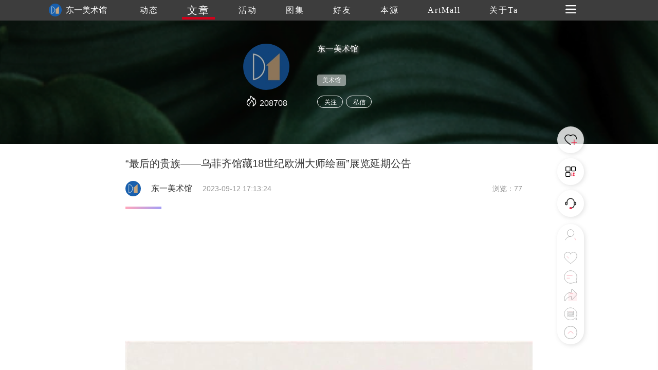

--- FILE ---
content_type: text/html
request_url: https://www.trueart.com/news/656442.html
body_size: 10626
content:
<!DOCTYPE html>
<html>

<head>
    <meta charset="UTF-8">
    <meta name="apple-mobile-web-app-capable" content="yes" />
    <meta name="viewport" content="width=device-width, initial-scale=1.0,minimum-scale=1.0, maximum-scale=1.0, user-scalable=no" />
    <meta name="apple-touch-fullscreen" content="yes" />
    <meta http-equiv="Cache-Control" content="max-age=86400" />
    <meta http-equiv="X-UA-Compatible" content="IE=edge" />
    <meta name="msapplication-tap-highlight" content="no" />
    <title>“最后的贵族——乌菲齐馆藏18世纪欧洲大师绘画”展览延期公告 - 天协艺文展览 - 崇真艺客</title>
    <meta name="baidu-site-verification" content="">
    <meta name="keywords" content="“最后的贵族——乌菲齐馆藏18世纪欧洲大师绘画”展览延期公告 ">
    <meta name="description" content="“最后的贵族——乌菲齐馆藏18世纪欧洲大师绘画”展览延期公告">
    <link rel="shortcut icon" href="https://trueart-content.oss-cn-shanghai.aliyuncs.com/icon/favicon.ico" />
    <link rel="stylesheet" href="/css/swiper.min.css">
    <link rel="stylesheet" href="/css/style.css?v=1018" />
    <link rel="stylesheet" href="/css/public.css?v=1018" />
    <link rel="stylesheet" href="/css/publicEas2.css?v=1018" />
    <link rel="stylesheet" href="/page/news/css/news_info2.css?v=1018" />
    <link rel="stylesheet" href="https://at.alicdn.com/t/font_1062556_pm8xyxzq41.css">
    <link rel="stylesheet" type="text/css" href="/js/emo/emojionearea.css">
    <script src="https://cdn.bootcss.com/jquery/1.10.2/jquery.min.js"></script>
    <script>var oneEmo = true</script>
    <script type="text/javascript" src="/js/emo/emojionearea.js"></script>
    <script src="https://cdn.bootcss.com/vue/2.2.2/vue.min.js"></script>
    <script src="/page/publick/header.js"></script>
    <script src="/page/publick/user.js"></script>
    <script src="/page/publick/banner.js"></script>
</head>

<body>
    <div class="page-body" id="main" @scroll="handleScroll" @touchstart="touchStart($event)" @click="offnav" @touchmove="touchMove($event)" @touchend="touchEnd($event)">
        <div class="loading">
            <div class="body-movin">
                <img src="/img/loading.gif">
            </div>
        </div>
        <common-header @opennav="opennav" @spot="spotheart" @publis="publishpraisesharingcomments" :title="'文章'" :index="1" :flolow="flolow" :Uid="newsData.publisher_id" :Mimg="memberInfo.photo" :Mnme="memberInfo.user_name"></common-header>
        <common-user-right @offnavzz="offnavxx" :Open="rightOpen"></common-user-right>
        <div class="layer-swiper">
            <div class="layer-swiper-box" style="position: relative;">
                <div class="atlas-title">
                    <div>
                        <span class="sname" v-html="newsData.title"></span> {{sindex}}/{{bigImglist.length}}
                        <em class="icon iconfont iconguanbi" @click="offswiper"></em>
                    </div>
                </div>
                <div class="swiper-container">
                    <div class="swiper-wrapper">
                        <div class="swiper-slide" v-for="(item,index) in bigImglist">
                            <div class="imgswiperbox"><img class="imgitem" :src="item"></div>
                            <div style="position: absolute;width: 100%;height: 100%;top: 0;left: 0;z-index: 1;"></div>
                        </div>
                    </div>

                    <!-- 如果需要导航按钮 -->
                    <div class="swiper-button-prev"><em class="icon iconfont iconglyphicon-chevron-right"></em></div>
                    <div class="swiper-button-next"><em class="icon iconfont iconzuoyou"></em></div>

                </div>
                <div class="swiper-author">
                    <div>
                        <div><span v-html="newsData.title"></span></div>
                        <div class="swiper-author-info overhidden">
                            <div v-if="commentphoto==''" style="cursor: pointer;" @click="openwear(sindex)"><img :src="memberInfo.photo"><span>{{memberInfo.real_name}}</span></div>
                            <div v-if="commentphoto!=''" style="cursor: pointer;" @click="opencommentpage"><img :src="commentphoto"><span>{{commentname}}</span></div>
                            <div>
                                <!--<em style="font-size: 24px;margin-right: 20px;position: relative;top: -1px;cursor: pointer;" class="icon iconfont iconxiazai"></em><img style="cursor: pointer;" src="../../img/heart1.svg">-->
                            </div>
                        </div>
                    </div>
                </div>
            </div>
        </div>
        <div class="page-center" v-cloak>
            <common-banner :Uid="newsData.publisher_id"></common-banner>
            <section>

                <div class="section">
                    <div class="poster">
                        <div class="author-ladel">
                            <div>
                                <h1>“最后的贵族——乌菲齐馆藏18世纪欧洲大师绘画”展览延期公告</h1>
                            </div>
                            <div class='publisher overhidden'>
                                <img class="publisherhead" :src="newsData.publisher_head" @click="changenav(0)">
                                <span class="publishername">{{newsData.publisher_name}}</span>
                                <span class="publishertime">{{newsData.update_time}}</span>
                                <span class="publishercount">浏览：{{newsData.view_count}}</span>
                            </div>
                            <!--<span>{{newsData.update_time}}</span><span>浏览：{{newsData.view_count}}</span>-->
                        </div>
                        <div v-if="newsData.new_type==1" class="author-source">
                            来源&nbsp;|&nbsp;<span>{{newsData.source}}</span>&nbsp;&nbsp;&nbsp;作者&nbsp;|&nbsp;<span>{{newsData.author}}</span>
                        </div>
                        <div class="activity-info">
                            <div class="activity-step"></div>
                            <div class="imgdatalist" :class="{maxheight:overstep}">
                                <div class='preface flexible1'>
                                    <div class="new-info" @click="addComment($event)">
                                        <p style="margin-bottom: 0px;text-align: center;"><img src='https://trueart-content.oss-cn-shanghai.aliyuncs.com/20230912/182048649_640.gif#' alt='“最后的贵族——乌菲齐馆藏18世纪欧洲大师绘画”展览延期公告 崇真艺客'/ ><br></p><section style="font-size: 16px;"><section powered-by="xiumi.us" style=""><section style="text-align: left;"><section><section powered-by="xiumi.us"><section style="font-size: 14px;letter-spacing: 1px;line-height: 2;"><section powered-by="xiumi.us" style="justify-content: flex-start;display: flex;flex-flow: row nowrap;"><section style="display: inline-block;width: 100%;vertical-align: top;align-self: flex-start;flex: 0 0 auto;background-color: rgb(255, 237, 236);"><section powered-by="xiumi.us" style="justify-content: flex-start;display: flex;flex-flow: row nowrap;"><section style="display: inline-block;width: 100%;vertical-align: top;align-self: flex-start;flex: 0 0 auto;overflow: hidden;background-position: 0% 0%;background-repeat: repeat-y;background-size: 100%;background-attachment: scroll;background-image:url(&quot;https://trueart-content.oss-cn-shanghai.aliyuncs.com/20230912/182100462_640.jpg#jpeg&quot;);"><section powered-by="xiumi.us" style="display: contents;"><section style="display: contents;"><section style="display: contents;"><section powered-by="xiumi.us" style="display: contents;"><section style="display: contents;"><section style="display: contents;"><section powered-by="xiumi.us" style="text-align: justify;"><p style="white-space: normal;"><br></p></section></section></section></section></section></section></section><section powered-by="xiumi.us"><section style="flex-flow: row nowrap;width: 100%;"><section style="display: flex;justify-content: flex-start;flex-direction: row;"><section powered-by="xiumi.us" style="display: inline-block;width: 100%;flex: 0 0 auto;align-self: flex-start;vertical-align: top;"><section><section powered-by="xiumi.us"><section style="text-align: justify;font-family: PingFangSC-light;font-size: 18px;"><section powered-by="xiumi.us" style=""><section style="text-align: center;"><p><strong>展览延期公告</strong></p><p><strong><br></strong></p><hr style="border-style: solid;border-width: 1px 0 0;border-color: rgba(0,0,0,0.1);-webkit-transform-origin: 0 0;-webkit-transform: scale(1, 0.5);transform-origin: 0 0;transform: scale(1, 0.5);"><p><br></p></section></section></section></section><section powered-by="xiumi.us"><section style="text-align: justify;font-family: PingFangSC-light;font-size: 16px;letter-spacing: 2px;padding-right: 10px;padding-left: 10px;"><section powered-by="xiumi.us" style=""><section><p style="white-space: normal;"><span style="font-size: 14px;">原定于2023年9月28日-2024年1月21日展出的“</span><strong style="font-size: 14px;">最后的贵族——乌菲齐馆藏18世纪欧洲大师绘画</strong><span style="font-size: 14px;">”展，由于近期突发部分展品状态不符合展出条件，而目前时间仓促，来不及更换展品并重新申请批文，</span><span style="font-size: 14px;">为了确保展览质量并带给观众最好的观展体验，</span><strong style="font-size: 14px;">经与乌菲齐美术馆协商，决定</strong><strong>展览延期，</strong><span style="font-size: 14px;">由此对观众带来的不便，敬请谅解。</span><span style="font-size: 14px;"></span></p><p style="white-space: normal;"><span style="font-size: 14px;"></span></p><p style="white-space: normal;"><br></p><p style="white-space: normal;"><strong>展出时间调整为</strong><span style="font-size: 14px;"><span style="color: rgb(41, 38, 38);"><strong><span style="font-size: 16px;background-color: rgb(71, 193, 168);">2024年4月12日-2024年8月25日</span></strong></span>。</span></p><p style="white-space: normal;"><span style="font-size: 14px;"><br></span></p><p style="white-space: normal;"><span style="font-size: 14px;">对于<span style="font-size: 16px;"><strong>已经购买展览门票的观众</strong>，<strong>此次展览门票的使用时间将顺延</strong></span>。</span></p><p style="white-space: normal;"><span style="font-size: 14px;"><br></span></p><p style="white-space: normal;"><span style="color: rgb(41, 38, 38);"><strong><span style="font-size: 14px;">*抢先体验票使用时间：</span></strong></span></p><p style="white-space: normal;"><span style="color: rgb(41, 38, 38);text-decoration: underline;"><strong><span style="font-size: 14px;">2024年4月12日-2024年5月12日</span></strong></span></p><p style="white-space: normal;"><span style="color: rgb(41, 38, 38);text-decoration: underline;"><strong><span style="font-size: 14px;"><br></span></strong></span></p><p style="white-space: normal;"><span style="color: rgb(41, 38, 38);"><strong><span style="font-size: 14px;">*早鸟票使用时间：</span></strong></span></p><p style="white-space: normal;"><span style="color: rgb(41, 38, 38);text-decoration: underline;"><strong><span style="font-size: 14px;">2024年4月12日-2024年8月25日</span></strong></span></p><p style="white-space: normal;"><span style="color: rgb(41, 38, 38);text-decoration: underline;"><strong><span style="font-size: 14px;"><br></span></strong></span></p><p style="white-space: normal;"><span style="color: rgb(41, 38, 38);"><strong>此外，D1 Member会员权益也将因展期变更作相应的调整，</strong><strong>具体细则请关注公众号后续发布。</strong></span></p><p style="white-space: normal;"><br></p></section></section></section></section><section powered-by="xiumi.us" style="display: contents;"><section style="display: contents;"><section style="display: contents;"><section powered-by="xiumi.us" style="display: contents;"><section style="display: contents;"><section style="display: contents;"><section powered-by="xiumi.us" style="margin-top: 10px;margin-bottom: 10px;padding-right: 3px;padding-left: 3px;text-align: center;overflow: hidden;"><section style="height: 2.6em;"><section style="transform: rotate(-45deg);margin-top: -1em;"><section style="width: 2em;height: 2em;margin: auto;display: inline-block;"><section style="height: 100%;border-left: 0.2em solid rgb(71, 193, 168);border-bottom: 0.2em solid rgb(71, 193, 168);background-color: transparent !important;"><svg style="float: left;line-height: 0;width: 0px;" viewbox="0 0 1 1"></svg></section></section></section></section></section></section></section></section></section></section></section><section powered-by="xiumi.us" style="display: contents;"><section style="display: contents;"><section style="display: contents;"><section powered-by="xiumi.us" style="display: contents;"><section style="display: contents;"><section style="display: contents;"><section powered-by="xiumi.us" style="margin-top: 10px;margin-bottom: 10px;padding-right: 3px;padding-left: 3px;text-align: center;overflow: hidden;"><section style="height: 2.6em;"><section style="transform: rotate(-45deg);margin-top: -1em;"><section style="width: 2em;height: 2em;margin: auto;display: inline-block;"><section style="height: 100%;border-left: 0.2em solid rgb(244, 166, 166);border-bottom: 0.2em solid rgb(244, 166, 166);background-color: transparent !important;"><svg style="float: left;line-height: 0;width: 0px;" viewbox="0 0 1 1"></svg></section></section></section></section></section></section></section></section></section></section></section><section powered-by="xiumi.us" style="display: contents;"><section style="display: contents;"><section style="display: contents;"><section powered-by="xiumi.us" style="display: contents;"><section style="display: contents;"><section style="display: contents;"><section powered-by="xiumi.us" style="text-align: center;margin-top: 10px;margin-bottom: 10px;line-height: 0;"><section style="vertical-align: middle;display: inline-block;line-height: 0;"><br></section></section></section></section></section></section></section></section><section powered-by="xiumi.us" style="margin-top: 10px;margin-bottom: 10px;"><section powered-by="xiumi.us" style=""><section style="text-align: center;justify-content: center;display: flex;flex-flow: row nowrap;"><section style="display: inline-block;vertical-align: middle;width: auto;align-self: center;flex: 0 0 auto;min-width: 5%;height: auto;"><section powered-by="xiumi.us" style="display: contents;"><section style="display: contents;"><section style="display: contents;"><section powered-by="xiumi.us" style="display: contents;"><section style="display: contents;"><section style="display: contents;"><section powered-by="xiumi.us" style="text-align: right;transform: translate3d(8px, 0px, 0px);"><section style="display: inline-block;width: 17px;height: 17px;vertical-align: top;overflow: hidden;border-radius: 175px;background-color: rgb(255, 255, 255);"><section powered-by="xiumi.us" style="text-align: justify;"><p style="white-space: normal;"><br></p></section></section></section></section></section></section></section></section></section></section><section style="display: inline-block;vertical-align: middle;width: auto;align-self: center;flex: 0 0 auto;min-width: 5%;height: auto;padding: 14px 23px;"><section powered-by="xiumi.us" style=""><section style="color: rgb(41, 38, 38);font-family: PingFangSC-light;font-size: 18px;"><p><strong>最后的贵族——乌菲齐馆藏</strong><br></p><p><strong>18世纪欧洲大师绘画</strong></p></section></section></section><section style="display: inline-block;vertical-align: middle;width: auto;align-self: center;flex: 0 0 auto;min-width: 5%;height: auto;"><section powered-by="xiumi.us" style="display: contents;"><section style="display: contents;"><section style="display: contents;"><section powered-by="xiumi.us" style="display: contents;"><section style="display: contents;"><section style="display: contents;"><section powered-by="xiumi.us" style="text-align: left;transform: translate3d(-8px, 0px, 0px);"><section style="display: inline-block;width: 17px;height: 17px;vertical-align: top;overflow: hidden;border-radius: 175px;background-color: rgb(255, 255, 255);"><section powered-by="xiumi.us" style="text-align: justify;"><p style="white-space: normal;"><br></p></section></section></section></section></section></section></section></section></section></section></section></section></section><section powered-by="xiumi.us" style="margin-top: 10px;margin-bottom: 10px;"><section powered-by="xiumi.us"><section style="line-height: 0;text-align: center;"><section style="vertical-align: middle;display: inline-block;line-height: 0;width: 578px;"><img src='https://trueart-content.oss-cn-shanghai.aliyuncs.com/20230912/182049524_640.jpg#' alt='“最后的贵族——乌菲齐馆藏18世纪欧洲大师绘画”展览延期公告 崇真艺客'/ ></section></section></section></section><section powered-by="xiumi.us" style=""><section style="text-align: justify;font-family: PingFangSC-light;font-size: 16px;letter-spacing: 2px;padding-right: 10px;padding-left: 10px;"><p style="white-space: normal;"><strong><span style="font-size: 14px;">展览简介</span></strong><span style="font-size: 14px;">：</span><br></p><p style="white-space: normal;"><span style="font-size: 14px;">本次展览精选了来自意大利乌菲齐美术馆的70余件馆藏精品。展览以五个单元集中展现18世纪欧洲最著名的艺术大师们最具代表性的经典杰作，如弗朗西斯科·戈雅、加纳莱托、弗朗索瓦·布歇、让·巴蒂斯特·西梅翁·夏尔丹、贝尔纳多·贝洛托、让-艾蒂安·利奥塔、朱赛佩·玛丽亚·克雷斯皮等人的作品，涵盖了风俗画、风景画、静物画、肖像画、群像画、神话故事及异域风情等绘画题材，将给观众带来一场别开生面的“18世纪欧洲艺术史公开课”。</span></p></section></section><section powered-by="xiumi.us" style="margin-top: 10px;margin-bottom: 10px;"><section powered-by="xiumi.us"><section style="line-height: 0;text-align: center;"><section style="vertical-align: middle;display: inline-block;line-height: 0;width: 100%;height: auto;"><img src='https://trueart-content.oss-cn-shanghai.aliyuncs.com/20230912/182050493_640.jpg#' alt='“最后的贵族——乌菲齐馆藏18世纪欧洲大师绘画”展览延期公告 崇真艺客'/ ></section></section></section></section><section powered-by="xiumi.us" style=""><section style="text-align: justify;font-family: PingFangSC-light;font-size: 12px;color: rgb(130, 122, 122);"><p style="text-align: center;white-space: normal;">《钦琼伯爵夫人在马上的肖像》</p><p style="text-align: center;white-space: normal;">弗朗西斯科·戈雅</p><p style="text-align: center;white-space: normal;">1783</p><p style="text-align: center;white-space: normal;">布面油画 82.5 x 61.7cm</p><p style="text-align: center;white-space: normal;">©Photographic Department, The Uffizi Galleries&nbsp;</p><p style="text-align: center;white-space: normal;">-By Permission of the Ministry for Culture of Italy</p><p style="text-align: center;white-space: normal;">真迹将在东一美术馆展出</p><p style="text-align: center;white-space: normal;"><br></p></section></section><section powered-by="xiumi.us" style="margin-top: 10px;margin-bottom: 10px;"><section powered-by="xiumi.us"><section style="line-height: 0;text-align: center;"><section style="vertical-align: middle;display: inline-block;line-height: 0;width: 100%;height: auto;"><img src='https://trueart-content.oss-cn-shanghai.aliyuncs.com/20230912/182051384_640.jpg#' alt='“最后的贵族——乌菲齐馆藏18世纪欧洲大师绘画”展览延期公告 崇真艺客'/ ></section></section></section></section><section powered-by="xiumi.us" style=""><section style="text-align: justify;font-family: PingFangSC-light;font-size: 12px;color: rgb(130, 122, 122);"><p style="text-align: center;white-space: normal;">《维托里奥·阿尔菲耶里肖像》</p><p style="text-align: center;white-space: normal;">弗朗索瓦-泽维尔·法布雷</p><p style="text-align: center;white-space: normal;">1793</p><p style="text-align: center;white-space: normal;">布面油画93 x 73 cm</p><p style="text-align: center;white-space: normal;">©Photographic Department, The Uffizi Galleries&nbsp;</p><p style="text-align: center;white-space: normal;">-By Permission of the Ministry for Culture of Italy</p><p style="text-align: center;white-space: normal;">真迹将在东一美术馆展出</p><p style="text-align: center;white-space: normal;"><br></p></section></section><section powered-by="xiumi.us" style="margin-top: 10px;margin-bottom: 10px;"><section powered-by="xiumi.us"><section style="line-height: 0;text-align: center;"><section style="vertical-align: middle;display: inline-block;line-height: 0;width: 100%;height: auto;"><img src='https://trueart-content.oss-cn-shanghai.aliyuncs.com/20230912/182052196_640.jpg#' alt='“最后的贵族——乌菲齐馆藏18世纪欧洲大师绘画”展览延期公告 崇真艺客'/ ></section></section></section></section><section powered-by="xiumi.us" style=""><section style="text-align: justify;font-size: 12px;color: rgb(130, 122, 122);font-family: PingFangSC-light;"><p style="text-align: center;white-space: normal;">《洗碗的女人》</p><p style="text-align: center;white-space: normal;">朱塞佩·玛丽亚·克雷斯皮</p><p style="text-align: center;white-space: normal;">1712</p><p style="text-align: center;white-space: normal;">布面油画 57 x 43 cm</p><p style="text-align: center;white-space: normal;">©Photographic Department, The Uffizi Galleries&nbsp;</p><p style="text-align: center;white-space: normal;">-By Permission of the Ministry for Culture of Italy</p><p style="text-align: center;white-space: normal;">真迹将在东一美术馆展出</p><p style="text-align: center;white-space: normal;"><br></p></section></section><section powered-by="xiumi.us" style="margin-top: 10px;margin-bottom: 10px;"><section powered-by="xiumi.us"><section style="line-height: 0;text-align: center;"><section style="vertical-align: middle;display: inline-block;line-height: 0;width: 100%;height: auto;"><img src='https://trueart-content.oss-cn-shanghai.aliyuncs.com/20230912/182053087_640.jpg#' alt='“最后的贵族——乌菲齐馆藏18世纪欧洲大师绘画”展览延期公告 崇真艺客'/ ></section></section></section></section><section powered-by="xiumi.us" style=""><section style="text-align: justify;font-size: 12px;color: rgb(130, 122, 122);font-family: PingFangSC-light;"><p style="text-align: center;white-space: normal;">《法国的玛丽亚·阿德莱德身着土耳其风格服装》</p><p style="text-align: center;white-space: normal;">让-艾蒂安·利奥塔</p><p style="text-align: center;white-space: normal;">1753</p><p style="text-align: center;white-space: normal;">布面油画 49.5 x 58.5cm</p><p style="text-align: center;white-space: normal;">©Photographic Department, The Uffizi Galleries&nbsp;</p><p style="text-align: center;white-space: normal;">-By Permission of the Ministry for Culture of Italy</p><p style="text-align: center;white-space: normal;">真迹将在东一美术馆展出</p><p style="text-align: center;white-space: normal;"><br></p></section></section><section powered-by="xiumi.us" style="margin-top: 10px;margin-bottom: 10px;"><section powered-by="xiumi.us"><section style="line-height: 0;text-align: center;"><section style="vertical-align: middle;display: inline-block;line-height: 0;width: 100%;height: auto;"><img src='https://trueart-content.oss-cn-shanghai.aliyuncs.com/20230912/182054165_640.jpg#' alt='“最后的贵族——乌菲齐馆藏18世纪欧洲大师绘画”展览延期公告 崇真艺客'/ ></section></section></section></section><section powered-by="xiumi.us" style=""><section style="text-align: justify;font-family: PingFangSC-light;font-size: 12px;color: rgb(130, 122, 122);"><p style="text-align: center;white-space: normal;">《婴儿耶稣和圣约翰》</p><p style="text-align: center;white-space: normal;">弗朗索瓦·布歇</p><p style="text-align: center;white-space: normal;">1758</p><p style="text-align: center;white-space: normal;">布面油画 50 x 44 cm</p><p style="text-align: center;white-space: normal;">©Photographic Department, The Uffizi Galleries&nbsp;</p><p style="text-align: center;white-space: normal;">-By Permission of the Ministry for Culture of Italy</p><p style="text-align: center;white-space: normal;">真迹将在东一美术馆展出</p><p style="text-align: center;white-space: normal;"><br></p></section></section><section powered-by="xiumi.us"><section style="text-align: justify;"><section><section powered-by="xiumi.us"><section style="line-height: 0;text-align: center;"><section style="vertical-align: middle;display: inline-block;line-height: 0;"><img src='https://trueart-content.oss-cn-shanghai.aliyuncs.com/20230912/182055118_640.jpg#' alt='“最后的贵族——乌菲齐馆藏18世纪欧洲大师绘画”展览延期公告 崇真艺客'/ ></section></section></section><section powered-by="xiumi.us" style=""><section style="text-align: center;font-size: 12px;color: rgb(130, 122, 122);font-family: PingFangSC-light;"><p>《威尼斯公爵府与圣马可广场的美景》</p><p>安东尼奥·卡纳尔，又名加纳莱托</p><p>1755年前</p><p>布面油画 51 x83 cm</p><p>©Photographic Department, The Uffizi Galleries&nbsp;</p><p>-By Permission of the Ministry for Culture of Italy</p><p>真迹将在东一美术馆展出</p></section></section><section powered-by="xiumi.us" style="display: contents;"><section style="display: contents;"><section style="display: contents;"><section><p><br></p></section></section></section></section></section></section></section><section powered-by="xiumi.us" style="display: contents;"><section style="display: contents;"><section style="display: contents;"><section powered-by="xiumi.us" style="display: contents;"><section style="display: contents;"><section style="display: contents;"><section powered-by="xiumi.us" style="text-align: justify;"><p style="white-space: normal;"><br></p></section></section></section></section></section></section></section></section></section></section></section></section></section></section></section></section></section></section><section powered-by="xiumi.us" style="display: contents;"><section style="display: contents;"><section style="display: contents;"><section style="text-align: unset;"><p><br></p><p><span style="font-size: 14px;"><br></span></p><p><span style="letter-spacing: 0.578px;font-size: 14px;"></span></p><p><strong style="letter-spacing: 0.034em;text-align: center;"><span style="color: rgb(255, 255, 255);background-color: rgb(178, 178, 178);"><br></span></strong></p></section></section></section></section><section powered-by="xiumi.us" style=""><section style="text-align: center;"><p><strong style="letter-spacing: 0.034em;"><span style="color: rgb(255, 255, 255);background-color: rgb(178, 178, 178);">&nbsp; # 正在展出 #&nbsp;&nbsp;</span></strong></p><p><span style="letter-spacing: 0.034em;color: rgb(19, 108, 188);"><strong style="letter-spacing: 0.034em;">-</strong></span><span style="letter-spacing: 0.034em;color: rgb(205, 179, 121);"><strong style="letter-spacing: 0.034em;">-</strong></span></p><p><span style="letter-spacing: 0.034em;color: rgb(205, 179, 121);"><strong style="letter-spacing: 0.034em;"><br></strong></span></p></section></section><section powered-by="xiumi.us"><section style="line-height: 0;text-align: center;"><section style="vertical-align: middle;display: inline-block;line-height: 0;width: 578px;height: auto;"><img src='https://trueart-content.oss-cn-shanghai.aliyuncs.com/20230912/182056352_640.jpg#' alt='“最后的贵族——乌菲齐馆藏18世纪欧洲大师绘画”展览延期公告 崇真艺客'/ ></section></section></section><section powered-by="xiumi.us" style=""><section style="text-align: center;"><p><span style="font-size: 12px;color: rgb(136, 136, 136);">展览名称：波提切利与文艺复兴</span></p><p><span style="letter-spacing: 0.034em;font-size: 12px;color: rgb(136, 136, 136);">展览时间：2023.4.28-2023.10.15</span></p><p><span style="letter-spacing: 0.034em;font-size: 12px;color: rgb(136, 136, 136);">（展览期间，周一正常开馆）</span></p><p><span style="letter-spacing: 0.034em;font-size: 12px;color: rgb(136, 136, 136);">参观时间：10:00-18:00</span></p><p><span style="letter-spacing: 0.034em;font-size: 12px;color: rgb(136, 136, 136);">(17:30停止入场）</span></p><p><span style="letter-spacing: 0.034em;font-size: 12px;color: rgb(136, 136, 136);">展览地址：东一美术馆3楼</span><br></p><p><span style="letter-spacing: 0.034em;font-size: 12px;color: rgb(136, 136, 136);"><br></span></p></section></section><section powered-by="xiumi.us"><section style="line-height: 0;letter-spacing: 0.578px;text-align: center;"><section style="vertical-align: middle;display: inline-block;line-height: 0;height: auto;width: 578px;"><img src='https://trueart-content.oss-cn-shanghai.aliyuncs.com/20230912/182057071_640.jpg#' alt='“最后的贵族——乌菲齐馆藏18世纪欧洲大师绘画”展览延期公告 崇真艺客'/ ></section></section></section><section powered-by="xiumi.us" style=""><section style="text-align: center;letter-spacing: 0.578px;"><p><span style="font-size: 12px;color: rgb(136, 136, 136);">展览名称：远望者——许江作品展</span></p><p><span style="font-size: 12px;color: rgb(136, 136, 136);">展览时间：2023.7.15-2023.10.15</span></p><p><span style="font-size: 12px;color: rgb(136, 136, 136);">（展览期间，周一正常开馆）</span></p><p><span style="font-size: 12px;color: rgb(136, 136, 136);">参观时间：10:00-18:00</span></p><p><span style="font-size: 12px;color: rgb(136, 136, 136);">（17：30停止入场）</span></p><p><span style="font-size: 12px;color: rgb(136, 136, 136);">展览地址：东一美术馆2楼</span></p><p><span style="font-size: 12px;color: rgb(136, 136, 136);">（上海久事国际艺术中心）</span></p></section></section><section powered-by="xiumi.us" style="display: contents;"><section style="display: contents;"><section style="display: contents;"><section style="text-align: unset;"><p><span style="font-size: 12px;color: rgb(136, 136, 136);"><br></span></p><p><strong style="letter-spacing: 0.034em;text-align: center;"><span style="color: rgb(255, 255, 255);background-color: rgb(178, 178, 178);"><br></span></strong></p></section></section></section></section><section powered-by="xiumi.us" style=""><section style="text-align: center;"><p><strong style="letter-spacing: 0.034em;"><span style="color: rgb(255, 255, 255);background-color: rgb(178, 178, 178);">&nbsp; # 即将展出 #&nbsp;&nbsp;</span></strong></p><p><span style="letter-spacing: 0.034em;color: rgb(19, 108, 188);"><strong style="letter-spacing: 0.034em;">-</strong></span><span style="letter-spacing: 0.034em;color: rgb(205, 179, 121);"><strong style="letter-spacing: 0.034em;">-</strong></span></p><p><br></p></section></section><section powered-by="xiumi.us"><section style="line-height: 0;text-align: center;"><section style="vertical-align: middle;display: inline-block;line-height: 0;height: auto;width: 578px;"><img src='https://trueart-content.oss-cn-shanghai.aliyuncs.com/20230912/182057622_640.jpg#' alt='“最后的贵族——乌菲齐馆藏18世纪欧洲大师绘画”展览延期公告 崇真艺客'/ ></section></section></section><section powered-by="xiumi.us" style=""><section style="text-align: center;"><p><span style="font-size: 12px;color: rgb(136, 136, 136);">展览名称：最后的贵族<span style="letter-spacing: 0.034em;">—乌菲齐</span><span style="letter-spacing: 0.034em;">馆藏</span><span style="letter-spacing: 0.034em;">18世纪欧洲大师绘画</span></span></p><p><span style="letter-spacing: 0.034em;font-size: 12px;color: rgb(136, 136, 136);">展览时间：2024.4.12-2024.8.25</span></p><p><span style="letter-spacing: 0.034em;font-size: 12px;color: rgb(136, 136, 136);">（展览期间，周一正常开馆）</span></p><p><span style="letter-spacing: 0.034em;font-size: 12px;color: rgb(136, 136, 136);">参观时间：10:00-18:00</span></p><p><span style="letter-spacing: 0.034em;font-size: 12px;color: rgb(136, 136, 136);">(17:30停止入场）</span></p><p><span style="letter-spacing: 0.034em;font-size: 12px;color: rgb(136, 136, 136);">展览地址：东一美术馆3楼</span></p></section></section></section></section></section></section><p style="margin-bottom: 0px;"><span style="letter-spacing: 0.578px;font-size: 14px;"><br></span></p><hr style="border-style: solid;border-width: 1px 0 0;border-color: rgba(0,0,0,0.1);-webkit-transform-origin: 0 0;-webkit-transform: scale(1, 0.5);transform-origin: 0 0;transform: scale(1, 0.5);"><p style="margin-bottom: 0px;"><strong style="letter-spacing: 0.034em;text-align: center;background-color: rgb(255, 255, 255);font-family: system-ui, -apple-system, BlinkMacSystemFont, &quot;Helvetica Neue&quot;, &quot;PingFang SC&quot;, &quot;Hiragino Sans GB&quot;, &quot;Microsoft YaHei UI&quot;, &quot;Microsoft YaHei&quot;, Arial, sans-serif;font-size: 16px;outline: 0px;"><span style="outline: 0px;color: rgb(255, 255, 255);background-color: rgb(178, 178, 178);">&nbsp; # 正在展出 #&nbsp;&nbsp;</span></strong><span style="letter-spacing: 0.578px;font-size: 14px;"></span></p><section powered-by="xiumi.us" style="margin-bottom: 0px;outline: 0px;font-family: system-ui, -apple-system, BlinkMacSystemFont, &quot;Helvetica Neue&quot;, &quot;PingFang SC&quot;, &quot;Hiragino Sans GB&quot;, &quot;Microsoft YaHei UI&quot;, &quot;Microsoft YaHei&quot;, Arial, sans-serif;font-size: 16px;letter-spacing: 0.544px;white-space: normal;background-color: rgb(255, 255, 255);"><section style="outline: 0px;text-align: center;letter-spacing: 0.544px;"><p style="outline: 0px;"><span style="letter-spacing: 0.034em;outline: 0px;color: rgb(19, 108, 188);"><strong style="outline: 0px;letter-spacing: 0.034em;">-</strong></span><span style="letter-spacing: 0.034em;outline: 0px;color: rgb(205, 179, 121);"><strong style="outline: 0px;letter-spacing: 0.034em;">-</strong></span><br></p><p style="outline: 0px;"><span style="outline: 0px;letter-spacing: 0.034em;color: rgb(205, 179, 121);"><strong style="outline: 0px;letter-spacing: 0.034em;"><br data-filtered="filtered" style="outline: 0px;"></strong></span></p></section></section><section powered-by="xiumi.us" style="margin-bottom: 0px;outline: 0px;font-family: system-ui, -apple-system, BlinkMacSystemFont, &quot;Helvetica Neue&quot;, &quot;PingFang SC&quot;, &quot;Hiragino Sans GB&quot;, &quot;Microsoft YaHei UI&quot;, &quot;Microsoft YaHei&quot;, Arial, sans-serif;font-size: 16px;letter-spacing: 0.544px;white-space: normal;background-color: rgb(255, 255, 255);"><section style="outline: 0px;line-height: 0;letter-spacing: 0.544px;text-align: center;"><section style="outline: 0px;vertical-align: middle;display: inline-block;line-height: 0;visibility: visible;"><img src='https://trueart-content.oss-cn-shanghai.aliyuncs.com/20230912/182058274_640.jpg#' alt='“最后的贵族——乌菲齐馆藏18世纪欧洲大师绘画”展览延期公告 崇真艺客'/ ></section></section></section><section powered-by="xiumi.us" style="margin-bottom: 0px;outline: 0px;font-family: system-ui, -apple-system, BlinkMacSystemFont, &quot;Helvetica Neue&quot;, &quot;PingFang SC&quot;, &quot;Hiragino Sans GB&quot;, &quot;Microsoft YaHei UI&quot;, &quot;Microsoft YaHei&quot;, Arial, sans-serif;font-size: 16px;letter-spacing: 0.544px;white-space: normal;background-color: rgb(255, 255, 255);"><section style="outline: 0px;text-align: center;letter-spacing: 0.544px;"><p style="outline: 0px;"><span style="outline: 0px;font-size: 12px;color: rgb(136, 136, 136);">展览名称：波提切利与文艺复兴</span></p><p style="outline: 0px;"><span style="outline: 0px;letter-spacing: 0.034em;font-size: 12px;color: rgb(136, 136, 136);">展览时间：2023.4.28-2023.10.15</span></p><p style="outline: 0px;"><span style="outline: 0px;letter-spacing: 0.034em;font-size: 12px;color: rgb(136, 136, 136);">（展览期间，周一正常开馆）</span></p><p style="outline: 0px;"><span style="outline: 0px;letter-spacing: 0.034em;font-size: 12px;color: rgb(136, 136, 136);">参观时间：10:00-18:00</span></p><p style="outline: 0px;"><span style="outline: 0px;letter-spacing: 0.034em;font-size: 12px;color: rgb(136, 136, 136);">(17:30停止入场）</span></p><p style="outline: 0px;"><span style="outline: 0px;letter-spacing: 0.034em;font-size: 12px;color: rgb(136, 136, 136);">展览地址：东一美术馆3楼</span><br data-filtered="filtered" style="outline: 0px;"></p><p style="outline: 0px;"><span style="outline: 0px;letter-spacing: 0.034em;font-size: 12px;color: rgb(136, 136, 136);">展览票：188元</span></p></section></section><section powered-by="xiumi.us" style="margin-bottom: 0px;outline: 0px;font-family: system-ui, -apple-system, BlinkMacSystemFont, &quot;Helvetica Neue&quot;, &quot;PingFang SC&quot;, &quot;Hiragino Sans GB&quot;, &quot;Microsoft YaHei UI&quot;, &quot;Microsoft YaHei&quot;, Arial, sans-serif;font-size: 16px;letter-spacing: 0.544px;white-space: normal;background-color: rgb(255, 255, 255);"><section style="outline: 0px;text-align: unset;letter-spacing: 0.544px;"><p style="outline: 0px;"><br data-filtered="filtered" style="outline: 0px;"></p></section></section><section powered-by="xiumi.us" style="margin-bottom: 0px;outline: 0px;font-family: system-ui, -apple-system, BlinkMacSystemFont, &quot;Helvetica Neue&quot;, &quot;PingFang SC&quot;, &quot;Hiragino Sans GB&quot;, &quot;Microsoft YaHei UI&quot;, &quot;Microsoft YaHei&quot;, Arial, sans-serif;font-size: 16px;letter-spacing: 0.544px;white-space: normal;background-color: rgb(255, 255, 255);"><section style="outline: 0px;line-height: 0;letter-spacing: 0.578px;text-align: center;"><section style="outline: 0px;vertical-align: middle;display: inline-block;line-height: 0;visibility: visible;"><br></section></section></section><p style="margin-bottom: 0px;outline: 0px;font-family: system-ui, -apple-system, BlinkMacSystemFont, &quot;Helvetica Neue&quot;, &quot;PingFang SC&quot;, &quot;Hiragino Sans GB&quot;, &quot;Microsoft YaHei UI&quot;, &quot;Microsoft YaHei&quot;, Arial, sans-serif;white-space: normal;background-color: rgb(255, 255, 255);letter-spacing: 0.578px;text-align: center;"><img src='https://trueart-content.oss-cn-shanghai.aliyuncs.com/20230912/182058946_640.jpg#' alt='“最后的贵族——乌菲齐馆藏18世纪欧洲大师绘画”展览延期公告 崇真艺客'/ ><span style="outline: 0px;color: rgb(136, 136, 136);font-size: 12px;letter-spacing: 0.034em;"></span></p><p style="margin-bottom: 0px;outline: 0px;font-family: system-ui, -apple-system, BlinkMacSystemFont, &quot;Helvetica Neue&quot;, &quot;PingFang SC&quot;, &quot;Hiragino Sans GB&quot;, &quot;Microsoft YaHei UI&quot;, &quot;Microsoft YaHei&quot;, Arial, sans-serif;white-space: normal;background-color: rgb(255, 255, 255);letter-spacing: 0.578px;text-align: center;"><span style="outline: 0px;font-size: 12px;color: rgb(136, 136, 136);">展览名称：远望者——许江作品展</span></p><p style="margin-bottom: 0px;outline: 0px;font-family: system-ui, -apple-system, BlinkMacSystemFont, &quot;Helvetica Neue&quot;, &quot;PingFang SC&quot;, &quot;Hiragino Sans GB&quot;, &quot;Microsoft YaHei UI&quot;, &quot;Microsoft YaHei&quot;, Arial, sans-serif;white-space: normal;background-color: rgb(255, 255, 255);letter-spacing: 0.578px;text-align: center;"><span style="outline: 0px;font-size: 12px;color: rgb(136, 136, 136);">展览时间：2023.7.15-2023.10.15</span></p><p style="margin-bottom: 0px;outline: 0px;font-family: system-ui, -apple-system, BlinkMacSystemFont, &quot;Helvetica Neue&quot;, &quot;PingFang SC&quot;, &quot;Hiragino Sans GB&quot;, &quot;Microsoft YaHei UI&quot;, &quot;Microsoft YaHei&quot;, Arial, sans-serif;white-space: normal;background-color: rgb(255, 255, 255);letter-spacing: 0.578px;text-align: center;"><span style="outline: 0px;font-size: 12px;color: rgb(136, 136, 136);">（展览期间，周一正常开馆）</span></p><p style="margin-bottom: 0px;outline: 0px;font-family: system-ui, -apple-system, BlinkMacSystemFont, &quot;Helvetica Neue&quot;, &quot;PingFang SC&quot;, &quot;Hiragino Sans GB&quot;, &quot;Microsoft YaHei UI&quot;, &quot;Microsoft YaHei&quot;, Arial, sans-serif;white-space: normal;background-color: rgb(255, 255, 255);letter-spacing: 0.578px;text-align: center;"><span style="outline: 0px;font-size: 12px;color: rgb(136, 136, 136);">参观时间：10:00-18:00</span></p><p style="margin-bottom: 0px;outline: 0px;font-family: system-ui, -apple-system, BlinkMacSystemFont, &quot;Helvetica Neue&quot;, &quot;PingFang SC&quot;, &quot;Hiragino Sans GB&quot;, &quot;Microsoft YaHei UI&quot;, &quot;Microsoft YaHei&quot;, Arial, sans-serif;white-space: normal;background-color: rgb(255, 255, 255);letter-spacing: 0.578px;text-align: center;"><span style="outline: 0px;font-size: 12px;color: rgb(136, 136, 136);">（17：30停止入场）</span></p><p style="margin-bottom: 0px;outline: 0px;font-family: system-ui, -apple-system, BlinkMacSystemFont, &quot;Helvetica Neue&quot;, &quot;PingFang SC&quot;, &quot;Hiragino Sans GB&quot;, &quot;Microsoft YaHei UI&quot;, &quot;Microsoft YaHei&quot;, Arial, sans-serif;white-space: normal;background-color: rgb(255, 255, 255);letter-spacing: 0.578px;text-align: center;"><span style="outline: 0px;font-size: 12px;color: rgb(136, 136, 136);">展览地址：东一美术馆2楼</span></p><p style="margin-bottom: 0px;outline: 0px;font-family: system-ui, -apple-system, BlinkMacSystemFont, &quot;Helvetica Neue&quot;, &quot;PingFang SC&quot;, &quot;Hiragino Sans GB&quot;, &quot;Microsoft YaHei UI&quot;, &quot;Microsoft YaHei&quot;, Arial, sans-serif;white-space: normal;background-color: rgb(255, 255, 255);letter-spacing: 0.578px;text-align: center;"><span style="outline: 0px;font-size: 12px;color: rgb(136, 136, 136);">（上海久事国际艺术中心）</span></p><section powered-by="xiumi.us" style="margin-bottom: 0px;outline: 0px;font-family: system-ui, -apple-system, BlinkMacSystemFont, &quot;Helvetica Neue&quot;, &quot;PingFang SC&quot;, &quot;Hiragino Sans GB&quot;, &quot;Microsoft YaHei UI&quot;, &quot;Microsoft YaHei&quot;, Arial, sans-serif;font-size: 16px;letter-spacing: 0.544px;white-space: normal;background-color: rgb(255, 255, 255);"><section style="outline: 0px;text-align: unset;letter-spacing: 0.544px;"><p style="outline: 0px;"><span style="outline: 0px;font-size: 12px;color: rgb(136, 136, 136);"><br data-filtered="filtered" style="outline: 0px;"></span></p><p style="outline: 0px;"><strong style="outline: 0px;letter-spacing: 0.034em;text-align: center;"><span style="outline: 0px;color: rgb(255, 255, 255);background-color: rgb(178, 178, 178);"><br data-filtered="filtered" style="outline: 0px;"></span></strong></p></section></section><section powered-by="xiumi.us" style="margin-bottom: 0px;outline: 0px;font-family: system-ui, -apple-system, BlinkMacSystemFont, &quot;Helvetica Neue&quot;, &quot;PingFang SC&quot;, &quot;Hiragino Sans GB&quot;, &quot;Microsoft YaHei UI&quot;, &quot;Microsoft YaHei&quot;, Arial, sans-serif;font-size: 16px;letter-spacing: 0.544px;white-space: normal;background-color: rgb(255, 255, 255);"><section style="outline: 0px;text-align: center;letter-spacing: 0.544px;"><p style="outline: 0px;"><strong style="outline: 0px;letter-spacing: 0.034em;"><span style="outline: 0px;color: rgb(255, 255, 255);background-color: rgb(178, 178, 178);">&nbsp; # 即将展出 #&nbsp;&nbsp;</span></strong></p><p style="outline: 0px;"><span style="outline: 0px;letter-spacing: 0.034em;color: rgb(19, 108, 188);"><strong style="outline: 0px;letter-spacing: 0.034em;">-</strong></span><span style="outline: 0px;letter-spacing: 0.034em;color: rgb(205, 179, 121);"><strong style="outline: 0px;letter-spacing: 0.034em;">-</strong></span></p><p style="outline: 0px;"><br data-filtered="filtered" style="outline: 0px;"></p></section></section><section powered-by="xiumi.us" style="margin-bottom: 0px;outline: 0px;font-family: system-ui, -apple-system, BlinkMacSystemFont, &quot;Helvetica Neue&quot;, &quot;PingFang SC&quot;, &quot;Hiragino Sans GB&quot;, &quot;Microsoft YaHei UI&quot;, &quot;Microsoft YaHei&quot;, Arial, sans-serif;font-size: 16px;letter-spacing: 0.544px;white-space: normal;background-color: rgb(255, 255, 255);"><section style="outline: 0px;line-height: 0;letter-spacing: 0.544px;text-align: center;"><section style="outline: 0px;vertical-align: middle;display: inline-block;line-height: 0;visibility: visible;"><img src='https://trueart-content.oss-cn-shanghai.aliyuncs.com/20230912/182059572_640.jpg#' alt='“最后的贵族——乌菲齐馆藏18世纪欧洲大师绘画”展览延期公告 崇真艺客'/ ></section></section></section><section powered-by="xiumi.us" style="margin-bottom: 0px;outline: 0px;font-family: system-ui, -apple-system, BlinkMacSystemFont, &quot;Helvetica Neue&quot;, &quot;PingFang SC&quot;, &quot;Hiragino Sans GB&quot;, &quot;Microsoft YaHei UI&quot;, &quot;Microsoft YaHei&quot;, Arial, sans-serif;font-size: 16px;letter-spacing: 0.544px;white-space: normal;background-color: rgb(255, 255, 255);"><section style="outline: 0px;text-align: center;letter-spacing: 0.544px;"><p style="outline: 0px;"><span style="outline: 0px;font-size: 12px;color: rgb(136, 136, 136);">展览名称：最后的贵族<span style="outline: 0px;letter-spacing: 0.034em;">—乌菲齐</span><span style="outline: 0px;letter-spacing: 0.034em;">馆藏</span><span style="outline: 0px;letter-spacing: 0.034em;">18世纪欧洲大师绘画</span></span></p><p style="outline: 0px;"><span style="outline: 0px;letter-spacing: 0.034em;font-size: 12px;color: rgb(136, 136, 136);">展览时间：2024.4.12-2024.8.25</span></p><p style="outline: 0px;"><span style="outline: 0px;letter-spacing: 0.034em;font-size: 12px;color: rgb(136, 136, 136);">（展览期间，周一正常开馆）</span></p><p style="outline: 0px;"><span style="outline: 0px;letter-spacing: 0.034em;font-size: 12px;color: rgb(136, 136, 136);">参观时间：10:00-18:00</span></p><p style="outline: 0px;"><span style="outline: 0px;letter-spacing: 0.034em;font-size: 12px;color: rgb(136, 136, 136);">(17:30停止入场）</span></p><p style="outline: 0px;"><span style="outline: 0px;letter-spacing: 0.034em;font-size: 12px;color: rgb(136, 136, 136);">展览地址：东一美术馆3楼</span></p><p style="outline: 0px;"><br data-filtered="filtered" style="outline: 0px;"></p><p style="outline: 0px;"><span style="outline: 0px;color: rgb(130, 122, 122);font-family: Optima-Regular, PingFangTC-light;font-size: 12px;letter-spacing: 2px;">购票链接请点击文末左下角</span><span style="outline: 0px;font-family: Optima-Regular, PingFangTC-light;font-size: 12px;letter-spacing: 2px;color: rgb(255, 255, 255);background-color: rgb(136, 136, 136);">“阅读原文”</span></p></section></section><p style="margin-bottom: 0px;"><br></p><p style="display: none;"><mp-style-type data-value="3"></mp-style-type></p>
                                    </div>
                                </div>
                                <div v-if="overstep" class="open-btn">
                                    <span class="open-more" @click.stop="openMore(0)">{{flexible[0].text}}</span>
                                </div>
                            </div>
                        </div>
                        <div class="zanorfen overhidden">
                            <div>
                                <div class="zof-box bgcolor">
                                    <div @click="spotheart">
                                        <img class="dzicon act" src="/img/dianzan.png">
                                        <img class="dzicon unact" src="/img/icon/giveup.svg"> <i v-show="newsData.good_count>0">{{newsData.good_count}}</i>
                                    </div>
                                </div>

                            </div>
                            <div>
                                <div class="zof-box bgcolor">
                                    <div @click="publishpraisesharingcomments">
                                        <img class="dzicon fact" src="/img/fenxiang.png">
                                        <img class="dzicon unfact" src="/img/icon/share.svg"> <i v-show="newsData.transfer_count>0">{{newsData.transfer_count}}</i>
                                    </div>
                                </div>
                            </div>
                        </div>
                        <div class="activity-info" v-if="newsData.labels.length>0">
                            <div class="activity-step"></div>
                            <div class="label-text">Find Your Art</div>
                            <div class='works-lable'>
                                <ul class="overhidden">
                                    <li v-for="(item,index) in newsData.labels" @click="actlabel(index)" class='find-art fleft pointer'>
                                        <div>
                                            <div class="info-ladel" v-html="item.name"></div>
                                        </div>
                                    </li>
                                </ul>
                            </div>

                        </div>
                        <div id="user_comment" class="activity-info last-model">
                            <div class="pingfen">
                                <span>{{pingfen1}}</span>.{{pingfen2}}
                            </div>
                            <div class="activity-step"></div>
                            <div class="label-text">吧唧吧唧</div>
                            <div class="activity-comment">
                                <div class='comment'>
                                    <img class="loaclogo" src="">
                                    <textarea style="height: 0;width: 0;opacity: 0;" id="demo1" placeholder="" v-model="commentext"></textarea>
                                </div>
                                <div id="container" @click="comfous" class="c-textarea"></div>
                                <div class="comment-subimt">
                                    <div>
                                        <em class="icon iconfont"><img src="/img/comment/c-icon01.png"></em>
                                        <em title='录音' @click="record" class="icon iconfont"><img src="/img/comment/c-icon02.png" style="height: auto;width: 23px;position: relative;top: 3px;"></em>
                                        <em class="icon iconfont" :class="{noclick:!iswx}" @click="wxuploads(0,4)"><img src="/img/comment/c-icon03.png"></em>
                                        <em title='评价' class="icon iconfont" @click="opcomment"><img src="/img/comment/c-icon04.png"></em>
                                        <img v-if="index<=pinLv-1" v-for="(item,index) in jimg" :src="item" style="width: 14px;height: 14px;position: relative;top: 2px;">
                                        <input title='上传' v-if="!iswx" type="file" name="" id="commentImg" @change="upcimg" accept="image/*" multiple value="" />
                                    </div>
                                    <a class="showimg" @click="publish">发布</a>
                                </div>
                            </div>
                            <div v-if="audios!=''" style="margin-top: 10px;">
                                <audio :src="audios" controls="controls"></audio>
                            </div>

                            <div class="comment-up">

                            </div>
                            <div v-if="commentData.length>0" class='scene-img flexible3'>
                                <li class="c-list" v-for="(item,index) in commentData">
                                    <div class="c-user overhidden">
                                        <div class="c-user-info">
                                            <div @click="getzhuye(index)"><img class="user-photo" style="margin-left: 0;" :src="item.publisher_head"></div>
                                            <div @click="getzhuye(index)">
                                                <div><span class="user-name" style="color: rgb(150,150,150)">{{item.publisher_name}}</span></div>
                                                <span v-if="item.info_score==100"><img v-if="index<=4" v-for="(item2,index) in jimg2" src="/img/comment/score3.png" style="width: 14px;height: 14px;position: relative;"></span>
                                                <span v-if="item.info_score==80"><img v-if="index<=3" v-for="(item2,index) in jimg2" src="/img/comment/score2.png" style="width: 14px;height: 14px;position: relative;"></span>
                                                <span v-if="item.info_score==60"><img v-if="index<=2" v-for="(item2,index) in jimg2" src="/img/comment/score2.png" style="width: 14px;height: 14px;position: relative;"></span>
                                                <span v-if="item.info_score==40"><img v-if="index<=1" v-for="(item2,index) in jimg2" src="/img/comment/score4.png" style="width: 14px;height: 14px;position: relative;"></span>
                                                <span v-if="item.info_score==20"><img v-if="index<=0" v-for="(item2,index) in jimg2" src="/img/comment/score4.png" style="width: 14px;height: 14px;position: relative;"></span>

                                            </div>
                                            <span class='c-event-ed'>{{item.input_time}} <img class="dzicon act" src="/img/dianzan.png"><img class="dzicon unact" @click="commentDian(index)" src="/img/icon/giveup.svg"> <i class="good-num">{{item.good_count}}<i>k</i></i>    <i class="tuijian bgcolor" @click="uncommentstop(index)" v-if="item.is_top==1"><em class="icon iconfont iconzhiding1"></em></i><i class="tuijian" v-if="memberInfo.check_follow==2&&item.is_top!=1" @click="commentstop(index)"><em class="icon iconfont iconzhiding1"></em></i><em v-if="item.publisher_id==mydata[0]" class="icon iconfont iconcha" @click="deletecomments($event,index)"></em></span>
                                        </div>
                                        <div></div>
                                    </div>
                                    <div class="event-center">
                                        <div class="event-info bajiinfo" v-if="item._content!=''&&item._content!=null" v-html="item._content" style="font-size: 14px;color: rgb(150,150,150);text-align: justify;">
                                        </div>
                                    </div>
                                    <div v-if="item.sound_record!=null&&item.sound_record!=''">
                                        <audio :src="item.sound_record" controls="controls"></audio>
                                    </div>
                                    <div class="comment-img imgheight" v-if="item.state==0">
                                        <img v-for="(item2,index2) in item.img_list" :src="item2.img_url+item2.img_ext" @load="commentLoad" @click="imgpreview(index,index2)">
                                    </div>
                                    <div class="comment-img" v-if="item.state==1&&item.img_list.length>0">
                                        <img v-for="(item2,index2) in item.img_list" :src="item2.img_url+'_300_300'+item2.img_ext" @click="imgpreview(index,index2)">
                                    </div>
                                    <div class="bor-bottom bgcolor"></div>
                                </li>
                                <div v-if="commentData.length!=0" class="comment-more">
                                    <span class="bgcolor" @click.stop="commentMore">加载更多</span>
                                    <p>已展示全部</p>
                                </div>
                            </div>
                        </div>
                        <div class="modex-footer">
                            <div class="activity-step"></div>
                            <div class="label-text">延伸阅读</div>
                            <div class="similar">
                                <div class="xgyd" v-for="(item,index) in gcrr" @click="relevant(index)">
                                    <img :src="item.news.images[0].img_url+'_640'+item.news.images[0].img_ext"
                                         @load="imgload(event,index)">
                                    <p>
                                        <span style="font-size: 14px;line-height: 24px;">{{item.publisher_name}} 发布了 文章</span><br> {{item.title}}
                                    </p>
                                </div>
                            </div>
                        </div>
                    </div>
                </div>
                <div class="layer">
                    <div class="layer-box">
                        <div class="layer-title">{{layerTitle}}<em class="icon iconfont iconguanbi closeBtn" id=""></em></div>
                        <div class="layer-content" v-if="layerTitle=='艺客分享'||layerTitle=='吧唧吧唧'">
                            <img class="layer-weixin-code" :src="shareurl">
                            <div v-if="!iswx">使用微信扫一扫<span v-if="layerTitle=='吧唧吧唧'">进入手机版留言</span><span v-if="layerTitle=='艺客分享'">分享朋友圈或朋友</span></div>
                            <div v-if="iswx">长按识别二维码分享朋友圈或朋友</div>
                            <div></div>
                        </div>
                        <div class="layer-content" v-else>
                            <!--<div>打分时间到~</div>-->
                            <div class="score">
                                <img v-for="(item,index) in scorelist" :src="item.url" @click="scoreBtn(index)">
                            </div>
                            <!--<div class="score-lv">{{scorelv}}</div>-->
                            <div class="tab">
                                <div id="c-label" v-for="(item,index) in lableList">
                                    <div @click="scorelable(index)">{{item}}</div>
                                </div>
                            </div>
                        </div>
                        <div style="display: flex;" :class="{'flex':btntext=='发布'}" class="layer-botton" v-if="layerTitle!='艺客分享'&&layerTitle!='吧唧吧唧'">
                            <div v-if="btntext == '发布'" class="layer-botton-coner" @click="bianji">编辑</div>
                            <div class="layer-botton-coner" @click="confirm">{{btntext}}</div>
                        </div>
                    </div>
                </div>
                <div class="layer-tow">
                    <div class="layer-box">
                        <div class="layer-title">艺客分享<em class="icon iconfont iconguanbi" @click="offtow"></em></div>
                        <div class="layer-content" style="padding-bottom: 0;">
                            <div class="fenxing">
                                <img :src="mydata.photo">
                                <span class="myname">{{mydata.real_name}}</span>
                                <span><i>成功分享了 </i>文章</span>
                            </div>
                            <div v-html="newsData.title" class="s-news-title"></div>
                            <div class="s-be-careful" class="bgcolor"></div>
                            <div>
                                <div class="s-tips">您还可以分享到</div>
                                <div class="carttype">
                                    <a class="icon iconfont iconqq" @click="shareToqq(event)" style="color: #007AFF;background-image: none;font-size: 50px;float: none;margin-right: 50px;padding: 0;"></a>
                                    <a @click="wxshare(0)" class="icon iconfont iconweixin" style="color: #09BB07;font-size: 50px;background-image: none;float: none;margin-right: 50px;padding: 0;"></a>
                                    <a class="icon iconfont iconjinyanjinliao207 " @click="shareToSinaWB(event)" style="color: #E01F3D;position: relative;top: -4px;background-image: none;font-size: 50px;float: none;padding: 0;"></a>
                                </div>
                            </div>
                        </div>
                    </div>
                </div>
            </section>
            <div class="next-news">
                <div class="next-news-box overhidden">
                    <div class="n-title" v-html="nextData.title"></div>
                    <div class="n-btn fright bgcolor" @click="nextback">加载下一篇</div>
                </div>
            </div>
            <footer>
                <div class="footer">
                    <div class="overhidden">
                        <div class='fleft'>
                            <div class="footer-nav overhidden">
                                <img src="/img/footer/trueart.svg">
                                <ul class="overhidden">
                                    <li class="fleft navafter">
                                        <a href="/news/289871.html">关于我们</a>
                                    </li>
                                    <li class="fleft navafter">
                                        <a href="/news/289870.html">联系我们</a>
                                    </li>
                                    <li class="fleft navafter">
                                        <a href="/news/290307.html">加入我们</a>
                                    </li>
                                    <li class="fleft navafter">
                                        <a href="/yiker/13484.html">帮助中心</a>
                                    </li>
                                    <li class="fleft navafter">
                                        <a href="/news/290269.html">服务条款</a>
                                    </li>
                                    <li class="fleft navafter">
                                        <a href="/page/server/link.html">友情链接</a>
                                    </li>
                                    <li class="fleft navafter">
                                        <a href="/page/server/sitemap.html">网站地图</a>
                                    </li>
                                    <li class="fleft">
                                        <a href="/news/346171.html">艺客服务</a>
                                    </li>
                                </ul>
                            </div>
                        </div>

                        <div class="footer-cs fright overhidden">
                            <span>在线客服</span>
                            <img onclick="wxcs()" src="/img/footer/weixin.png">
                            <a target="_blank" href="tencent://message/?uin=971209058&Site=&Menu=yes"><img class="qqcs" src="/img/footer/QQ.png"></a>
                            <a target="_blank" href="https://weibo.com/p/1006061658460895/home"><img src="/img/footer/weibo.png"></a>
                        </div>
                    </div>
                    <div class="footer-cr tcenter" style="font-size: 14px;">Copyright Reserved 崇真艺客 版权所有 <a target="_blank" href="http://beian.miit.gov.cn" style="color:#fff;">沪ICP备12016572号-1 沪ICP备12016572号-2</a></div>
                </div>
            </footer>
            <div class="scrolltit" v-if="nextData.title!=null">
                <span>继续上滑切换下一篇文章</span>
            </div>
            <div class="zd-layer">
                <div class="layer-box">
                    <div class="layer-title">提示<em class="icon iconfont iconguanbi" @click="chosecszd" id=""></em></div>
                    <div class="layer-content">
                        <div>是否置顶评论</div>
                    </div>
                    <div class="layer-botton">
                        <div class="layer-botton-left" @click="chosecszd">取消</div>
                        <div class="layer-botton-right" @click="zdcofiom()">确定</div>
                    </div>
                </div>
            </div>
            <div class="unzd-layer">
                <div class="layer-box">
                    <div class="layer-title">提示<em class="icon iconfont iconguanbi" @click="chosecsunzd()" id=""></em></div>
                    <div class="layer-content">
                        <div>是否取消置顶</div>
                    </div>
                    <div class="layer-botton">
                        <div class="layer-botton-left" @click="chosecsunzd()">取消</div>
                        <div class="layer-botton-right" @click="unzdcofiom()">确定</div>
                    </div>
                </div>
            </div>
            <div class="delete-layer">
                <div class="layer-box">
                    <div class="layer-title">提示<em class="icon iconfont iconguanbi" @click="chosecsdelete()" id=""></em></div>
                    <div class="layer-content">
                        <div>是否删除评论</div>
                    </div>
                    <div class="layer-botton">
                        <div class="layer-botton-left" @click="chosecsdelete()">取消</div>
                        <div class="layer-botton-right" @click="deletecofiom()">确定</div>
                    </div>
                </div>
            </div>
            <div class="mone-layer">
                <div class="layer-box">
                    <div class="layer-title">登录提示<em class="icon iconfont iconguanbi" @click="chosecsdelete()" id=""></em></div>
                    <div class="layer-content">
                        <div>还未登录崇真艺客<br>更多功能等你开启...</div>
                        <div class="layer-loading bgcolor" @click="loadingnew">立即登录</div>
                    </div>
                    <div class="layer-botton">
                        <div class="layer-botton-left" @click="skipbtn">跳过</div>
                        <div class="layer-botton-right" @click="resnew">注册</div>
                    </div>
                </div>
            </div>
        </div>

    </div>
    <div class="wx-cs">
        <div class="layer-box">
            <div class="layer-title">微信客服<em class="icon iconfont iconguanbi" onclick="chosecs()" id=""></em></div>
            <div class="layer-content">
                <img class="weixin-code" src="/img/footer/weixincs.jpg">
                <div>使用微信扫一扫联系客服</div>
            </div>
        </div>
    </div>

    <div class="wxshare">
        <div><img src="/img/Arrow.svg"></div>
        <div class="wxbtn">点击右上角<img src="/img/wxButton.svg">分享</div>
    </div>
    <div class="toast">
        <div class="toast-box">
            <div>
                <img class="toast-icon" src="">
                <div class="toast-text"></div>
            </div>
        </div>
    </div>
    <div class="luyin" id='luyin'>
        <div class="luyin-box">
            <span class="icon iconfont iconcha"></span>
            <div>
                <a id="talk_btn"><em class="icon iconfont iconluyin"></em></a>
            </div>
            按下开始，松开结束(录音不超过60秒)
        </div>
    </div>

    <script type="text/javascript">
        $(function () {
            var bp = document.createElement('script');
            var curProtocol = window.location.protocol.split(':')[0];
            if (curProtocol === 'https') {
                bp.src = 'https://zz.bdstatic.com/linksubmit/push.js';
            } else {
                bp.src = 'http://push.zhanzhang.baidu.com/push.js';
            }
            var s = document.getElementsByTagName("script")[0];
            s.parentNode.insertBefore(bp, s);
        });
			var cnzz_protocol = (("https:" == document.location.protocol) ? "https://" : "http://");
			document.write(unescape("%3Cspan style='display:none' id='cnzz_stat_icon_1277389458'%3E%3C/span%3E%3Cscript src='" + cnzz_protocol + "s5.cnzz.com/z_stat.php%3Fid%3D1277389458%26show%3Dpic' type='text/javascript'%3E%3C/script%3E"));
    </script>
    <script src="/js/swiper.min.js"></script>
    <script type="text/javascript" src="/js/js.js?=1018"></script>
    <script type="text/javascript" src="https://res.wx.qq.com/open/js/jweixin-1.2.0.js"></script>
    <script src="https://gosspublic.alicdn.com/aliyun-oss-sdk-4.4.4.min.js"></script>
    <script src="/js/upfile.js?v=1018"></script>
    <script type="text/javascript" src="/js/wxUpfile.js?v=0915"></script>
    <script type="text/javascript" src="/page/news/js/news_info2.js?v=0915"></script>
    <script>
			setTimeout(() => {
				$("#demo1").emojioneArea({
					container: "#container",
					hideSource: false,
					useSprite: false,
				});
			}, 2000);
			$('.wxshare').hide()
			$('.luyin-box span').click(function() {
				$('.luyin-box').animate({
					'bottom': '-180px'
				}, 300)
				setTimeout(() => {
					$('.luyin').hide()
				}, 300)

			})
			$('#luyin').on('click', function(event) {
				event.preventDefault()
				$('.luyin-box').animate({
					'bottom': '-180px'
				}, 300)
				setTimeout(() => {
					$('.luyin').hide()
				}, 300)
			})
			$('.luyin-box').on('click', function(event) {
				event.stopPropagation()
			})
    </script>
</body>

</html>

--- FILE ---
content_type: image/svg+xml
request_url: https://www.trueart.com/img/zz/floww.svg
body_size: 1255
content:
<?xml version="1.0" encoding="utf-8"?>
<!-- Generator: Adobe Illustrator 16.0.0, SVG Export Plug-In . SVG Version: 6.00 Build 0)  -->
<!DOCTYPE svg PUBLIC "-//W3C//DTD SVG 1.1//EN" "http://www.w3.org/Graphics/SVG/1.1/DTD/svg11.dtd">
<svg version="1.1" id="图层_1" xmlns="http://www.w3.org/2000/svg" xmlns:xlink="http://www.w3.org/1999/xlink" x="0px" y="0px"
	 width="200px" height="200px" viewBox="0 0 200 200" enable-background="new 0 0 200 200" xml:space="preserve">
<path fill="#EC193A" d="M189.7,130.8h-32v-32c0-1.1-0.9-2-2-2h-8c-1.101,0-2,0.9-2,2v32h-32c-1.101,0-2,0.9-2,2v8
	c0,1.101,0.899,2,2,2h32v32c0,1.101,0.899,2,2,2h8c1.1,0,2-0.899,2-2v-32h32c1.1,0,2-0.899,2-2v-8
	C191.7,131.7,190.8,130.8,189.7,130.8z"/>
<path d="M64.8,32.1c11.6,0,22.6,4.5,31,12.6l4.2,4.1l4.2-4.1c8.399-8.1,19.399-12.6,31-12.6c24.5,0,44.5,20,44.5,44.5
	c0,3.6-0.7,7.3-2,11.2c0,0-0.601,1.8-0.601,2.8c0,3.3,2.7,6,6,6c2.9,0,5-2.9,5.9-4.9c0.8-1.8,2.8-10.1,2.8-15.1
	c0-31.2-25.3-56.5-56.5-56.5c-12.899,0-25.2,4.3-35.2,12.3l0,0c-10-8-22.3-12.3-35.2-12.3c-31.2,0-56.5,25.3-56.5,56.5
	c0,39.8,65.1,86,84.9,99.1c0.1,0.1,0.3,0.2,0.3,0.2s2,0.899,3.1,0.899c3.3,0,6-2.7,6-6c0-2.1-1.101-4-2.8-5l0,0
	c-24.9-16-79.7-57.6-79.7-89.2C20.3,52.1,40.3,32.1,64.8,32.1z"/>
</svg>


--- FILE ---
content_type: image/svg+xml
request_url: https://www.trueart.com/img/icon/service.svg
body_size: 1677
content:
<?xml version="1.0" encoding="utf-8"?>
<!-- Generator: Adobe Illustrator 16.0.0, SVG Export Plug-In . SVG Version: 6.00 Build 0)  -->
<!DOCTYPE svg PUBLIC "-//W3C//DTD SVG 1.1//EN" "http://www.w3.org/Graphics/SVG/1.1/DTD/svg11.dtd">
<svg version="1.1" id="图层_1" xmlns="http://www.w3.org/2000/svg" xmlns:xlink="http://www.w3.org/1999/xlink" x="0px" y="0px"
	 width="200px" height="200px" viewBox="0 0 200 200" enable-background="new 0 0 200 200" xml:space="preserve">
<path fill="none" d="M28.125,93.75v12.5c0,3.438,2.813,6.25,6.25,6.25h6.25v-25h-6.25C30.938,87.5,28.125,90.313,28.125,93.75z"/>
<path fill="none" d="M165.625,87.5h-6.25v25h6.25c3.438,0,6.25-2.813,6.25-6.25v-12.5C171.875,90.313,169.063,87.5,165.625,87.5z"/>
<path fill="#2C2C2C" d="M165.625,75h-6.563C157.5,43.75,131.875,18.75,100,18.75S42.5,43.75,40.938,75h-6.563
	c-10.313,0-18.75,8.438-18.75,18.75v12.5c0,10.313,8.438,18.75,18.75,18.75h6.25c6.875,0,12.5-5.625,12.5-12.5V78.125
	c0-25.938,20.938-46.875,46.875-46.875s46.875,20.938,46.875,46.875v43.75c0,19.063-13.125,35-30.625,39.375
	c-2.188-3.125-5.938-5-10-5H100v25h6.25c5,0,9.688-3.125,11.563-7.5c22.813-5,40-24.688,41.563-48.75h6.25
	c10.313,0,18.75-8.438,18.75-18.75v-12.5C184.375,83.438,175.938,75,165.625,75z M40.625,112.5h-6.25c-3.438,0-6.25-2.813-6.25-6.25
	v-12.5c0-3.438,2.813-6.25,6.25-6.25h6.25V112.5z M171.875,106.25c0,3.438-2.813,6.25-6.25,6.25h-6.25v-25h6.25
	c3.438,0,6.25,2.813,6.25,6.25V106.25z"/>
<path fill="#EC193A" d="M107.251,156.25H102.5h-1.499H100h-2.125H93.75c-6.875,0-12.5,5.625-12.5,12.5s5.625,12.5,12.5,12.5h4.125
	H100h1.001h1.499h4.751c6.875,0,12.5-5.625,12.5-12.5S114.126,156.25,107.251,156.25z"/>
</svg>


--- FILE ---
content_type: application/javascript
request_url: https://www.trueart.com/js/upfile.js?v=1018
body_size: 1754
content:
var url = window.location.href
var bucket = '', shref = ''
if (new RegExp('picture').test(url)) {
	bucket = 'trueart-html'
	shref = 'temporary/picture/'
} else if (new RegExp('activity').test(url)) {
	bucket = 'trueart-html'
	shref = 'temporary/activity/'
} else if (new RegExp('userInfo').test(url)) {
	bucket = 'truearti-yiker'
	shref = 'background/'
} else {
	bucket = 'trueart-content'
	shref = ''
}
var imgurl = ''
var client = new OSS.Wrapper({
	region: 'oss-cn-shanghai',
	accessKeyId: 'LTAIoMmdolDqsirL',
	accessKeySecret: 'IQFh0PobYhUhi40koncrmd9GdQImTh',
	bucket: bucket,
	secure: true,
});

function uploadPic(id, name) { //单图上传
	var file = id.files[0]; //获取文件流
	var val = id.value;
	var suffix = val.substr(val.lastIndexOf(".") + 1, val.length);
	var storeAs = shref + timestamp().substring(0, 8) + '\/' + timestamp() + '.' + suffix;
	client.multipartUpload(storeAs, file).then(function (result) {
		imgurl = 'https://' + bucket + '.oss-cn-shanghai.aliyuncs.com/' + storeAs
		if (new RegExp('activity').test(window.location.href)) {
			console.log($(this))
			$('.upfile-banner img').attr('src', imgurl)
		} else {
			$('.' + name).find('img').attr({ 'src': imgurl })
			var reg = /userInfo/
			if (reg.test(window.location.href)) {
				$('.' + name).find('span').hide()
			}
			if (!reg.test(window.location.href)) {
				$('.' + name).find('.uploadflow').hide()
			}
			$('.loading').hide()
		}


	}).catch(function (err) {
		$('.loading').hide()
		console.log(err);
	});
}
function uploadPicOr(id, name) {//多图上传
	if (name == ".comment-up") {
		// 不知道什么图上传
		bucket = 'trueart-html'
		shref = 'img/comment/'
		client = new OSS.Wrapper({
			region: 'oss-cn-shanghai',
			accessKeyId: 'LTAIoMmdolDqsirL',
			accessKeySecret: 'IQFh0PobYhUhi40koncrmd9GdQImTh',
			bucket: bucket,
			secure: true
		});
	} else if (name == ".up-box") {
		//活动签到图片上传
		bucket = 'trueart-html'
		shref = 'temporary/picture/'
		client = new OSS.Wrapper({
			region: 'oss-cn-shanghai',
			accessKeyId: 'LTAIoMmdolDqsirL',
			accessKeySecret: 'IQFh0PobYhUhi40koncrmd9GdQImTh',
			bucket: bucket,
			secure: true,
			callback: {
				url: 'http://oss-demo.aliyuncs.com:23450',
				host: 'oss-cn-hangzhou.aliyuncs.com',
				/* eslint no-template-curly-in-string: [0] */
				body: 'bucket=${bucket}&object=${object}&var1=${x:var1}',
				contentType: 'application/x-www-form-urlencoded',
				customValue: {
					var1: 'value1',
					var2: 'value2',
				},
			},
		});
	}
	else {
		// 私信图片上传
		bucket = 'trueart-content'
		shref = 'img/chat/'
		client = new OSS.Wrapper({
			region: 'oss-cn-shanghai',
			accessKeyId: 'LTAIoMmdolDqsirL',
			accessKeySecret: 'IQFh0PobYhUhi40koncrmd9GdQImTh',
			bucket: bucket,
			secure: true
		});
	}
	var imglist = id.files
	for (let i = 0; i < imglist.length; i++) {
		let file = imglist[i]
		let val = file.name;
		var suffix = val.substr(val.lastIndexOf(".") + 1, val.length);
		let sname = val.replace(suffix, '')
		let storeAs = shref + timestamp().substring(0, 8) + '\/' + timestamp() + i + '.' + suffix;
		client.multipartUpload(storeAs, file).then(function (result) {
			console.log(client);

			imgurl = 'https://' + bucket + '.oss-cn-shanghai.aliyuncs.com/' + storeAs
			$(name).append('<div class="up-item" onclick="setMain(this)"><div class="edui-image-close" onclick="removeimg(this,event)"><em class="icon iconfont iconguanbi1"></em></div><img class="upimg" src="' + imgurl + '"><div class="main-img bgcolor">主图</div><div class="imgname" onclick="stopposp(event)"><input value="' + sname + '"></div></div>')
			if (new RegExp('picture').test(url) && document.body.clientWidth < 640) {
				$('.up-box > div').eq(1).find('.main-img').addClass('act-main')
			}
		}).catch(function (err) {
			console.log(err);
		});
	}
	var file = id.files[0]; //获取文件流
	//	
}
function uploadPicOr2(id, name) {
	// 发布图片上传
	bucket = 'trueart-html'
	// shref='temporary/activity/'
	client = new OSS.Wrapper({
		region: 'oss-cn-shanghai',
		accessKeyId: 'LTAIoMmdolDqsirL',
		accessKeySecret: 'IQFh0PobYhUhi40koncrmd9GdQImTh',
		bucket: bucket,
		secure: true
	});
	var imglist = id.files
	for (let i = 0; i < imglist.length; i++) {
		let file = imglist[i]
		let val = file.name;
		var suffix = val.substr(val.lastIndexOf(".") + 1, val.length);
		let sname = val.replace(suffix, '')
		let storeAs = shref + timestamp().substring(0, 8) + '\/' + timestamp() + i + '.' + suffix;
		client.multipartUpload(storeAs, file).then(function (result) {
			imgurl = 'https://' + bucket + '.oss-cn-shanghai.aliyuncs.com/' + storeAs
			$(name).append('<div class="up-item" onclick="setMain(this)"><div class="edui-image-close" onclick="removeimg(this,event)"><em class="icon iconfont iconguanbi1"></em></div><img class="upimg" src="' + imgurl + '"><div class="main-img bgcolor">主图</div><div class="imgname" onclick="stopposp(event)"><input value="' + sname + '"></div></div>')
			if (new RegExp('picture').test(url) && document.body.clientWidth < 640) {
				$('.up-box > div').eq(1).find('.main-img').addClass('act-main')
			}
		}).catch(function (err) {
			console.log(err);
		});
	}
	var file = id.files[0]; //获取文件流
	//	
}
/**
 * 生成文件名
 * @returns
 */
function timestamp() {
	var time = new Date();
	var y = time.getFullYear();
	var m = time.getMonth() + 1;
	var d = time.getDate();
	var h = time.getHours();
	var mm = time.getMinutes();
	var s = time.getSeconds();
	return "" + y + add0(m) + add0(d) + add0(h) + add0(mm) + add0(s);
}

function add0(m) {
	return m < 10 ? '0' + m : m;
}
function removeimg(a, event) {
	event.stopPropagation();
	$(a).parent().remove()
}
function setMain(e) {
	$(e).find('.main-img').addClass('act-main').siblings().find('.main-img').removeClass('act-main')
	$(e).siblings().find('.main-img').removeClass('act-main')
}
function stopposp(e) {
	e.stopPropagation();
}


--- FILE ---
content_type: image/svg+xml
request_url: https://www.trueart.com/img/icon/logo_icon.svg
body_size: 2539
content:
<?xml version="1.0" encoding="UTF-8"?>
<svg width="40px" height="40px" viewBox="0 0 40 40" version="1.1" xmlns="http://www.w3.org/2000/svg" xmlns:xlink="http://www.w3.org/1999/xlink">
    <!-- Generator: Sketch 54.1 (76490) - https://sketchapp.com -->
    <title>logo</title>
    <desc>Created with Sketch.</desc>
    <defs>
        <linearGradient x1="0%" y1="0%" x2="100%" y2="100%" id="linearGradient-1">
            <stop stop-color="#FF4D77" offset="0%"></stop>
            <stop stop-color="#D0021B" offset="100%"></stop>
        </linearGradient>
    </defs>
    <g id="崇真艺客" stroke="none" stroke-width="1" fill="none" fill-rule="evenodd" opacity="0.6">
        <g id="3.1-活动详情" transform="translate(-335.000000, -797.000000)">
            <g id="logo" transform="translate(335.000000, 797.000000)">
                <path d="M40,19.9894888 C39.9979875,23.7898912 38.9125814,27.5109648 36.8710292,30.7164698 L40,38.53877 L32.506115,35.6080148 C25.2219516,41.44441 14.8691454,41.4660679 7.56062581,35.6602002 C0.252106197,29.8543326 -2.06835186,19.7650689 1.96939185,11.3497269 C6.00713555,2.93438483 15.329202,-1.56888991 24.4312738,0.498911175 C33.5333456,2.56671226 39.9946341,10.6556365 40,19.9894888 L40,19.9894888 Z" id="Shape" fill="url(#linearGradient-1)"></path>
                <path d="M11.8181818,14.8883216 L11.8181818,11.8547311 L12.6235395,11.8547311 L12.6235395,14.0685734 L26.0017099,14.0685734 L26.0017099,14.893543 L11.8181818,14.8883216 Z M26.0017099,12.63793 L26.0017099,11.8181818 L13.9931604,11.8181818 L13.9931604,12.6744793 L26.0017099,12.6744793 L26.0017099,12.63793 Z M25.1860929,17.0969426 L25.1860929,18.4701514 L13.9931604,18.4701514 L13.9931604,21.5141846 L25.1912226,21.5141846 L25.1912226,22.9082787 L13.9931604,22.9082787 L13.9931604,25.9418692 L26.0017099,25.9418692 L26.0017099,25.137785 L14.7933884,25.137785 L14.7933884,23.7489122 L26.0017099,23.7489122 L26.0017099,20.7101004 L14.7933884,20.7101004 L14.7933884,19.3212276 L26.0017099,19.3212276 L26.0017099,16.2824157 L11.8181818,16.2824157 L11.8181818,28.1818182 L12.6235395,28.1818182 L12.6235395,17.0969426 L25.1860929,17.0969426 Z M27.3713309,27.346406 L13.9931604,27.346406 L13.9931604,28.1818182 L28.1715588,28.1818182 L28.1715588,25.137785 L27.3713309,25.137785 L27.3713309,27.346406 Z M27.3713309,11.8390671 L27.3713309,23.7489122 L28.1818182,23.7489122 L28.1818182,11.8547311 L27.3713309,11.8390671 Z" id="Shape" fill="#FFFFFF" fill-rule="nonzero"></path>
            </g>
        </g>
    </g>
</svg>

--- FILE ---
content_type: application/javascript
request_url: https://www.trueart.com/page/news/js/news_info2.js?v=0915
body_size: 10272
content:
$(document).ready(function () {
	var w = document.body.clientWidth
	var p = 0,
		t = 0;
	mapx = []
	var num = 0
	var num2 = 170
	var startY = '',
		moveY = '',
		cpage = 1,
		deletecomment = '';
	var _title = '',
		_source = '',
		_sourceUrl = '',
		_showcount = '',
		_desc = '',
		_summary = '',
		_site = '',
		_url = window.location.href,
		_pic = '';
	var v = new Vue({
		el: '#main',
		data: {
			seconfNav: [{
				name: '动态'
			}, {
				name: '文章'
			}, {
				name: '图集'
			}, {
				name: '活动'
			}, {
				name: '好友'
			}, {
				name: '衍艺'
			}, {
				name: '本源'
			}, {
				name: 'About Ta'
			}],
			navIndex: 1,
			threeNav: [{
				name: '油画展'
			},
			{
				name: '美女画家'
			},
			{
				name: '上海'
			},
			{
				name: '90后'
			}, {
				name: '油画展'
			},
			{
				name: '美女画家'
			},
			{
				name: '上海'
			},
			{
				name: '90后'
			}, {
				name: '油画展'
			},
			{
				name: '美女画家'
			}
			],
			threenavIndex: 0,
			newsData: '',
			flexible: [{
				text: '展开更多'
			}, {
				text: '展开更多'
			}],
			commentext: '',
			commentData: [],
			memberInfo: '',
			shareurl: '',
			overstep: false,
			loadComplete: false,
			bigImglist: [],
			sindex: 1,
			gcrr: [],
			nextData: {},
			iswx: false,
			audios: '',
			layerTitle: '艺客分享',
			scorelist: [{
				url: '/img/comment/score3.png'
			},
			{
				url: '/img/comment/score3.png'
			},
			{
				url: '/img/comment/score3.png'
			},
			{
				url: '/img/comment/score3.png'
			},
			{
				url: '/img/comment/score3.png'
			},
			],
			scorelv: '',
			pinLv: 5,
			lableList: ['艺术大咖', '极致审美', '酷炫体验', '开挂人生', '意识超前', '大师风范', '干货满满', '羡慕嫉妒没有恨'],
			labletext: '',
			Lindex: null,
			commeropen: false,
			clicktext: true,
			btntext: '',
			jimg: [],
			jimg2: ['/img/comment/score3.png', '/img/comment/score3.png', '/img/comment/score3.png', '/img/comment/score3.png', '/img/comment/score3.png'],
			mydata: '',
			c_limt: 1,
			commentname: '',
			commentphoto: '',
			commentId: '',
			oneFen: false,
			pingfen1: 0,
			pingfen2: 0,
			topcommentid: '',
			topcommentindex: '',
			dianzanss: true,
			shareInfo: {},
			bjtype: false,
			rightOpen: false,
			flolow: ''
		},
		computed: {
			//获取url中的参数
			getId() {
				var urlStr = location.pathname.match('[^/]+(?!.*/)')[0];
				return urlStr.replace('.html', '')
			},
		},
		watch: {
			btntext(a, b) {
				$('#c-label div').removeClass('lactive')
				this.commentext = ''
			},
			pinLv(a, b) {
				$('#c-label div').removeClass('lactive')
				this.commentext = ''
				for (var i = 0; i < a; i++) {
					$('.add' + i).remove()
				}

				switch (a) {
					case 5:
						this.jimg = ['/img/comment/score3.png', '/img/comment/score3.png', '/img/comment/score3.png', '/img/comment/score3.png', '/img/comment/score3.png']
						break;
					case 4:
						this.jimg = ['/img/comment/score2.png', '/img/comment/score2.png', '/img/comment/score2.png', '/img/comment/score2.png', '/img/comment/score2.png']
						break;
					case 3:
						this.jimg = ['/img/comment/score2.png', '/img/comment/score2.png', '/img/comment/score2.png', '/img/comment/score2.png', '/img/comment/score2.png']
						break;
					case 2:
						this.jimg = ['/img/comment/score4.png', '/img/comment/score4.png', '/img/comment/score4.png', '/img/comment/score4.png', '/img/comment/score4.png']
						break;
					case 1:
						this.jimg = ['/img/comment/score4.png', '/img/comment/score4.png', '/img/comment/score4.png', '/img/comment/score4.png', '/img/comment/score4.png']
						break;
					default:
						break;
				}

			}
		},
		methods: {
			geturl(name) {
				var reg = new RegExp("(^|&)" + name + "=([^&]*)(&|$)"); //构造一个含有目标参数的正则表达式对象
				var r = window.location.search.substr(1).match(reg); //匹配目标参数
				if (r != null) return unescape(r[2]);
				return null; //返回参数值
			},
			comfous() {
				// if(this.clicktext && oneEmo && this.bjtype == false) {
				// 	this.layerTitle = "打分时间到~"
				// 	this.btntext = '确定'
				// 	openLayer()
				// 	this.clicktext = false
				// }
				window.scroll(0, 0);
			},
			opcomment() {
				this.layerTitle = "打分时间到~"
				this.btntext = '确定'
				openLayer()
			},
			confirm() {
				if (this.btntext == '发布') {
					this.publish()
				} else {
					this.jimg = ['/img/comment/score3.png', '/img/comment/score3.png', '/img/comment/score3.png', '/img/comment/score3.png', '/img/comment/score3.png']
					offLayer()
				}
			},
			scoreBtn(index) { //评级
				this.pinLv = index + 1
				if (index == 0) {
					for (var i = 0; i < index + 1; i++) {
						this.scorelist[i].url = '/img/comment/score4.png'
						for (var j = index + 1; j < 5; j++) {
							this.scorelist[j].url = "/img/comment/score1.png"
						}
					}
					this.lableList = ['文不对题', '标题党', '言过其实', '炒冷饭', '对我没有价值', '小题大做', '太水了', '防火防盗防被骗']

				} else if (index == 1) {
					for (var i = 0; i < index + 1; i++) {
						this.scorelist[i].url = "/img/comment/score2.png"
						for (var j = index + 1; j < 5; j++) {
							this.scorelist[j].url = "/img/comment/score1.png"
						}
					}
					this.lableList = ['过于片面', '很尬', '无病呻吟', '观点过时', '意义不大', '虚张声势', '有点腻', '水土不服', '表里不一']
				} else if (index == 2) {
					for (var i = 0; i < index + 1; i++) {
						this.scorelist[i].url = "/img/comment/score2.png"
						for (var j = index + 1; j < 5; j++) {
							this.scorelist[j].url = "/img/comment/score1.png"
						}
					}
					this.lableList = ['不够充分', '有点道理', '软性广告', '感兴趣', '持续关注', '过于商业', '体感一般', '内容雷同']
				} else if (index == 3) {
					for (var i = 0; i < index + 1; i++) {
						this.scorelist[i].url = "/img/comment/score2.png"
						for (var j = index + 1; j < 5; j++) {
							this.scorelist[j].url = "/img/comment/score1.png"
						}
					}
					this.lableList = ['喜欢', '对我有启发', '涨知识', '开眼界', '解惑人生', '明星艺术家', '名副其实', '值得推荐']
				} else if (index == 4) {
					for (var i = 0; i < index + 1; i++) {
						this.scorelist[i].url = "/img/comment/score3.png"
						for (var j = index + 1; j < 5; j++) {
							this.scorelist[j].url = "/img/comment/score1.png"
						}
					}
					this.lableList = ['艺术大咖', '极致审美', '酷炫体验', '开挂人生', '意识超前', '大师风范', '干货满满', '羡慕嫉妒没有恨']
				}
			},
			scorelable(index) {
				if (this.btntext == '发布') {
					$('#c-label div').eq(index).toggleClass('lactive')
					if ($('#c-label div').eq(index).hasClass('lactive')) {
						// this.commentext += this.lableList[index] + '<br />'
						$('.emojionearea-editor').append('<span class="add' + index + '">' + this.lableList[index] + '</span>')
					} else {
						this.commentext = this.commentext.replace(this.lableList[index] + '<br />', '')
						$('.add' + index).remove()
					}
				} else {
					$('#c-label div').eq(index).toggleClass('lactive')
					if ($('#c-label div').eq(index).hasClass('lactive')) {
						$('.emojionearea-editor').append('<span class="add' + index + '">' + this.lableList[index] + '</span>')
					} else {
						$('.add' + index).remove()
					}
				}
			},
			//编辑
			bianji() {
				this.bjtype = true
				this.jimg = ['/img/comment/score3.png', '/img/comment/score3.png', '/img/comment/score3.png', '/img/comment/score3.png', '/img/comment/score3.png']
				offLayer()
			},
			upcimg() {
				uploadPicOr(commentImg, '.comment-up')
			},
			openwear(index) {
				window.location.href = '/yiker/' + this.memberInfo.id + '.html'
			},
			//			wxshare() {
			//				var isWeixin = window.localStorage.weixin;
			//				if(isWeixin == 1) {
			//					$('.wxshare').show()
			//				} else {
			//					var self = this
			//					$.ajax({
			//						url: "http://api3.trueart.com/trueart-wechat-service/get-qrcode-url", //请求路径
			//						headers: {
			//							tokey: mytokey
			//						},
			//						type: "GET", //请求方式
			//						data: { //请求参数
			//							info_id: self.getId,
			//							info_type: 2
			//						},
			//						success: function(res) { //异步请求成功执行的回调函数
			//							self.shareurl = res.data
			//							self.layerTitle = '艺客分享'
			//							openLayer()
			//						}, //ajax引擎一般用不到；状态信息；抛出的异常信息
			//						error: function(XMLHttpRequest, textStatus, errorThrown) {
			//							console.log("失败")
			//						}
			//					});
			//				}
			//
			//			},
			wxshare(ty) {
				//				var isWeixin = window.localStorage.weixin;
				//				if(isWeixin == 1) {
				//					$('.wxshare').show()
				//				} else {
				var self = this
				$.ajax({
					url: "https://api3.trueart.com/trueart-wechat-service/get-qrcode-url", //请求路径
					headers: {
						tokey: mytokey
					},
					type: "GET", //请求方式
					data: { //请求参数
						info_id: self.getId,
						info_type: 2,
						category: 0
					},
					success: function (res) { //异步请求成功执行的回调函数
						self.shareurl = res.data
						if (ty == 1) {
							self.layerTitle = '吧唧吧唧'
						} else {
							self.layerTitle = '艺客分享'
							if (ty == 0) {
								wxcs()
							}
						}
						wxfenxiang(res.data)

					}, //ajax引擎一般用不到；状态信息；抛出的异常信息
					error: function (XMLHttpRequest, textStatus, errorThrown) {
						console.log("失败")
					}
				});
				//				}

			},
			publishpraisesharingcomments() {
				if (userdata == '') {
					setCookie('myhistoryUrl', window.location.href, 30)
					window.localStorage.myhistoryUrl = window.location.href
					if (isWeixin == 1) {
						window.localStorage.myloadtype = 1
						wxLoading('https://www.trueart.com/page/load/wxLoad.html')
					} else {
						window.localStorage.myloadtype = 2
						window.location.href = "/page/load/load.html"
					}
				} else {
					if (!this.oneFen) {
						var self = this
						$.ajax({
							url: "https://api3.trueart.com/trueart-comment-service/publish-praise-sharing-comments", //请求路径
							headers: {
								tokey: mytokey
							},
							type: "GET", //请求方式
							data: { //请求参数
								info_id: self.getId,
								info_type: 2,
								comment_type: 4,
							},
							success: function (res) { //异步请求成功执行的回调函数
								self.newsData.transfer_count = self.newsData.transfer_count + 1
								self.oneFen = true
								$('.zanorfen').find('.fact').show()
								$('.zanorfen').find('.unfact').hide()
								$('.page-body').addClass('overhidden')
								$('.layer-tow').fadeIn(500)
								$('.layer-tow').css('display', 'flex')
								cpage = 1
								self.commentData = []
								self.getcommentslist(1)
							}, //ajax引擎一般用不到；状态信息；抛出的异常信息
							error: function (XMLHttpRequest, textStatus, errorThrown) {
								console.log("失败")
							}
						});
					} else {
						$('.page-body').addClass('overhidden')
						$('.layer-tow').fadeIn(500)
						$('.layer-tow').css('display', 'flex')
					}
				}
			},
			commentMore() {
				if (userdata == '') {
					setCookie('myhistoryUrl', window.location.href, 30)
					window.localStorage.myhistoryUrl = window.location.href
					if (isWeixin == 1) {
						window.localStorage.myloadtype = 1
						wxLoading('https://www.trueart.com/page/load/wxLoad.html')
					} else {
						window.localStorage.myloadtype = 2
						window.location.href = "/page/load/load.html"
					}
				} else {
					cpage++
					this.getcommentslist(cpage)
				}
			},
			getcommentslist(page) {
				var self = this
				$.ajax({
					url: "https://api3.trueart.com/trueart-comment-service/get-comments-list", //请求路径
					headers: {
						tokey: mytokey
					},
					type: "GET", //请求方式
					data: { //请求参数
						info_id: self.getId,
						info_type: 2,
						page: page,
						limit: 10
					},
					success: function (res) { //异步请求成功执行的回调函数
						self.commentData.push.apply(self.commentData, res.data.data_list)
						setTimeout(() => {
							if (self.commentData.length == res.data.total) {
								$('.comment-more span').hide()
								$('.comment-more p').show()
							} else {
								$('.comment-more span').show()
								$('.comment-more p').hide()
							}
						}, 100)
					}, //ajax引擎一般用不到；状态信息；抛出的异常信息
					error: function (XMLHttpRequest, textStatus, errorThrown) {
						console.log("失败")
					}
				});
			},
			iponesoll() {
				setTimeout(function () {
					window.scrollTo(0, 0)
				}, 100)
			},
			publish() {
				$('.emojionearea-editor div').attr('class', '')
				this.commentext = $('.emojionearea-editor').html()
				this.publishcomments()
			},
			publishcomments() {
				var img_list = []
				var img1 = $('.comment-up .up-item').length
				if (img1 > 0) {
					for (let i = 0; i < img1; i++) {
						var iurl = $('.comment-up .up-item').eq(i).find('img').attr('src')
						iobj = {
							img_url: iurl.replace(iurl.substr(iurl.lastIndexOf(".")), ''),
							img_ext: iurl.substr(iurl.lastIndexOf("."))
						}
						img_list.push(iobj)
					}
				}
				if (this.commentext == '' && img_list.length == 0 && this.jimg.length == 0 && this.audios == '') {
					openToast('评论不能为空', 'err')
					return
				}

				var pos = {
					info_id: this.getId,
					info_type: 2,
					content: this.commentext,
					comment_type: 6,
					info_score: this.pinLv * 20,
					sound_record: this.audios,
					img_list: img_list,
				}
				if (userdata == '') {
					setCookie('myhistoryUrl', window.location.href, 30)
					window.localStorage.myhistoryUrl = window.location.href
					if (isWeixin == 1) {
						window.localStorage.myloadtype = 1
						wxLoading('https://www.trueart.com/page/load/wxLoad.html')
					} else {
						window.localStorage.myloadtype = 2
						window.location.href = "/page/load/load.html"
					}
				} else {
					var self = this
					$.ajax({
						url: "https://api3.trueart.com/trueart-comment-service/publish-comments", //请求路径
						headers: {
							tokey: mytokey
						},
						type: "POST", //请求方式
						contentType: 'application/json',
						data: JSON.stringify(pos),
						success: function (res) { //异步请求成功执行的回调函数
							if (res.data.code == 0) {
								openToast('评论成功', 'success')
								self.audios = ''
								self.jimg = []
								$('.emojionearea-editor').html('')
								$('.comment-up').html('')
								offLayer()
								setTimeout(function () {
									cpage = 1
									self.commentData = []
									self.getcommentslist(1)
								}, 2000)
							} else {
								openToast(res.data.msg, 'err')
							}

						}, //ajax引擎一般用不到；状态信息；抛出的异常信息
						error: function (XMLHttpRequest, textStatus, errorThrown) {
							console.log("失败")
						}
					});
				}
			},
			handleScroll() {
				p = $('.page-body').scrollTop()
				var top = $('#user_comment').offset().top
				if (w < 640) {
					if (top < 340 && this.commeropen) {
						this.layerTitle = '打分时间到~'
						this.btntext = '发布'
						this.jimg = ['/img/comment/score3.png', '/img/comment/score3.png', '/img/comment/score3.png', '/img/comment/score3.png', '/img/comment/score3.png']
						openLayer()
						this.commeropen = false
					}
					// if(t < p) {
					// 	throttle(rollDown)
					// } else {
					// 	throttle(rollUp)
					// }
				} else {
					if (top < 280 && this.commeropen) {
						this.layerTitle = '打分时间到~'
						this.btntext = '发布'
						this.jimg = ['/img/comment/score3.png', '/img/comment/score3.png', '/img/comment/score3.png', '/img/comment/score3.png', '/img/comment/score3.png']
						openLayer()
						this.commeropen = false
					}
				}

				t = p;
			},
			getnewsinfo() {
				var self = this
				$.ajax({
					url: "https://api3.trueart.com/trueart-content-service/get-news-info", //请求路径
					headers: {
						tokey: mytokey
					},
					type: "GET", //请求方式
					data: { //请求参数
						id: self.getId
					},
					success: function (res) { //异步请求成功执行的回调函数
						self.loadComplete = true
						$('.loading').hide()
						self.newsData = res.data
						if (res.data.labels == null) {
							self.newsData.labels = []
						}
						_title = self.newsData.title
						self.newsData.info_score = (self.newsData.info_score / 10).toFixed(1)
						self.pingfen1 = parseInt(self.newsData.info_score)
						var s = self.newsData.info_score + "";
						self.pingfen2 = s.substr(s.indexOf(".")).replace('.', '');
						self.getmemberInfo()
						self.getcontentrelevantrecommend()
						setTimeout(function () {
							if ($('.flexible1').height() > 3000) {
								self.overstep = true
							}
						}, 1000)

					}, //ajax引擎一般用不到；状态信息；抛出的异常信息
					error: function (XMLHttpRequest, textStatus, errorThrown) {
						$('.loading').hide()
						self.loadComplete = true
						console.log("失败")
					}
				});
			},
			tapage() {
				window.location.href = '/yiker/' + this.newsData.publisher_id + '.html?type=0'
			},
			changenav(index) {
				if (index == 4 || index == 5) {
					openToast('该功能即将开放', 'warn')
					return
				}
				this.navIndex = index
				if (index == 0) {
					window.location.href = '/yiker/' + this.newsData.publisher_id + '.html?type=0'
				} else if (index == 1) {
					window.location.href = '/yiker/' + this.newsData.publisher_id + '.html?type=1'
				} else if (index == 2) {
					window.location.href = '/yiker/' + this.newsData.publisher_id + '.html?type=2'
				} else if (index == 3) {
					window.location.href = '/yiker/' + this.newsData.publisher_id + '.html?type=3'
				} else if (index == 6) {
					window.location.href = '/page/trueby/bylist/bylist.html?id=' + this.newsData.publisher_id
				} else if (index == 7) {
					window.location.href = '/yiker/' + this.newsData.publisher_id + '.html?type=6'
				}
			},
			changenavthree(index) {
				this.threenavIndex = index
			},
			openMore(index) {
				if (userdata == '') {
					$('.mone-layer').fadeIn(500)
					$('.mone-layer').css('display', 'flex')
					return
				}
				this.commeropen = true


				switch (index) {
					case 0:
						if (this.flexible[0].text == '展开更多') {
							$('.imgdatalist').removeClass('maxheight')
							this.flexible[0].text = '收起'
						} else {
							$('.imgdatalist').addClass('maxheight')
							this.flexible[0].text = '展开更多'
						}
						break;
					case 1:
						if (this.flexible[1].text == '展开更多') {
							//							$('.flexible3').css({
							//								height: "auto"
							//							})
							this.c_limt = 999
							this.flexible[1].text = '收起'
						} else {
							//							$('.flexible3').css({
							//								height: "170px"
							//							})
							this.c_limt = 1
							this.flexible[1].text = '展开更多'
						}
						break;
					default:
						break;
				}
			},
			getmemberInfo() {
				var self = this
				$.ajax({
					url: "https://api3.trueart.com/trueart-member-service/get-member-simple-info", //请求路径
					headers: {
						tokey: mytokey
					},
					type: "GET", //请求方式
					data: { //请求参数
						to_user_id: self.newsData.publisher_id
					},
					success: function (res) { //异步请求成功执行的回调函数
						$('.banner').css('background-image', 'url(' + res.data.bg_img + ')')
						self.memberInfo = res.data
						self.flolow = res.data.check_follow == 1 ? '取关' : '关注'
						if (self.memberInfo.view_count > 1000) {
							self.memberInfo.view_count2 = parseInt(self.memberInfo.view_count / 1000)
						}
						if (self.memberInfo._identity != '' && self.memberInfo._identity != null && self.memberInfo._identity != undefined) {
							self.memberInfo._identity = res.data._identity.split(',')
						}
						self.newsData.publisher_name = self.memberInfo.user_name
						self.newsData.publisher_head = self.memberInfo.photo
					}, //ajax引擎一般用不到；状态信息；抛出的异常信息
					error: function (XMLHttpRequest, textStatus, errorThrown) {
						console.log("失败")
					}
				});
			},
			// actlabel(index) {
			// 	sessionStorage.setItem('searchValue', this.newsData.labels[index].name)
			// 	//window.open("/index.html")
			// 	 window.location.href = '/page/seopage/seopage.html?label=' + escape(this.newsData.labels[index].name)
			// },
			actlabel(index) {
				sessionStorage.setItem('searchValue', this.newsData.labels[index].name)
				window.location.href = "/index.html?label="+this.newsData.labels[index].name
				//window.open("/index.html?label="+escape(this.newsData.labels[index].name))
				//window.location.href = '/page/seopage/seopage.html?label=' + escape(this.newsData.labels[index].name)
			},
			record() {
				if (this.iswx) {
					$('.luyin').show(0, function () {
						$('.luyin-box').animate({
							'bottom': '0'
						}, 300)
					})
				} else {
					this.wxshare(1)
				}
			},
			getjssdksign() {
				var self = this
				$.ajax({
					url: "https://api3.trueart.com/trueart-wechat-service/get-jssdk-sign", //请求路径
					headers: {
						tokey: mytokey
					},
					type: "GET", //请求方式
					data: { //请求参数
						url: window.location.href
					},
					success: function (res) { //异步请求成功执行的回调函数
						var newTitle = self.shareInfo.title
						var newImg = self.shareInfo.img_url
						var newDesc = self.shareInfo.describe
						var newLink = window.location.href
						wx.config({
							debug: false, // 开启调试模式,调用的所有api的返回值会在客户端alert出来，若要查看传入的参数，可以在pc端打开，参数信息会通过log打出，仅在pc端时才会打印。
							appId: res.data.appId, // 必填，公众号的唯一标识
							timestamp: res.data.timestamp, // 必填，生成签名的时间戳
							nonceStr: res.data.nonceStr, // 必填，生成签名的随机串
							signature: res.data.signature, // 必填，签名
							jsApiList: ['onMenuShareTimeline', 'onMenuShareAppMessage', 'onMenuShareQQ', 'onMenuShareQZone', 'chooseImage', 'uploadImage', 'startRecord', 'stopRecord', 'uploadVoice'] // 必填，需要使用的JS接口列表
						});
						wx.ready(function () {

							// config信息验证后会执行ready方法，所有接口调用都必须在config接口获得结果之后，config是一个客户端的异步操作，所以如果需要在页面加载时就调用相关接口，则须把相关接口放在ready函数中调用来确保正确执行。对于用户触发时才调用的接口，则可以直接调用，不需要放在ready函数中。
							wx.onMenuShareTimeline({ //分享朋友圈
								title: newTitle, // 分享标题
								link: newLink, // 分享链接
								imgUrl: newImg, // 分享图标
								success: function () {
									// 用户点击了分享后执行的回调函数
								}
							});
							wx.onMenuShareAppMessage({ // 分享朋友
								title: newTitle, // 分享标题
								desc: newDesc, // 分享描述
								link: newLink, // 分享链接，该链接域名或路径必须与当前页面对应的公众号JS安全域名一致
								imgUrl: newImg, // 分享图标
								type: '', // 分享类型,music、video或link，不填默认为link
								dataUrl: '', // 如果type是music或video，则要提供数据链接，默认为空
								success: function () {
									// 用户点击了分享后执行的回调函数
								}
							});
							wx.onMenuShareQQ({ //分享QQ
								title: newTitle, // 分享标题
								desc: newDesc, // 分享描述
								link: newLink, // 分享链接
								imgUrl: newImg, // 分享图标
								success: function () {
									// 用户确认分享后执行的回调函数
								},
								cancel: function () {
									// 用户取消分享后执行的回调函数
								}
							});
							wx.onMenuShareQZone({ //分享QQ空间
								title: newTitle, // 分享标题
								desc: newDesc, // 分享描述
								link: newLink, // 分享链接
								imgUrl: newImg, // 分享图标
								success: function () {
									// 用户确认分享后执行的回调函数
								},
								cancel: function () {
									// 用户取消分享后执行的回调函数
								}
							});

						});
					}, //ajax引擎一般用不到；状态信息；抛出的异常信息
					error: function (XMLHttpRequest, textStatus, errorThrown) {
						console.log("失败")
					}
				});

				$('#talk_btn').on('touchstart', function (event) {
					event.preventDefault()
					$('#talk_btn em').css('color', 'red')
					wx.startRecord({
						success: function () {
							setTimeout(() => {
								$('#talk_btn').css('color', '#ccc')
								wx.stopRecord({
									success: function (res) {
										self.uploadVoice(res.localId);
									},
									fail: function (res) { }
								});
							}, 30000)
						},
						cancel: function () {
							alert('用户拒绝授权录音');
						}
					});
				});
				//松手结束录音
				$('#talk_btn').on('touchend', function (event) {
					event.preventDefault()
					$('#talk_btn em').css('color', '#ccc')
					wx.stopRecord({
						success: function (res) {
							self.uploadVoice(res.localId);
						},
						fail: function (res) {
							alert('用户拒绝授权录音');
						}
					});
				});

			},
			//上传录音
			uploadVoice(localId) {
				$('.luyin-box').animate({
					'bottom': '-180px'
				}, 300)
				setTimeout(() => {
					$('.luyin').hide()
				}, 300)
				var self = this
				//调用微信的上传录音接口把本地录音先上传到微信的服务器
				//不过，微信只保留3天，而我们需要长期保存，我们需要把资源从微信服务器下载到自己的服务器
				wx.uploadVoice({
					localId: localId, // 需要上传的音频的本地ID，由stopRecord接口获得
					isShowProgressTips: 1, // 默认为1，显示进度提示
					success: function (res) {
						//把录音在微信服务器上的id（res.serverId）发送到自己的服务器供下载。
						var obj = {
							type: 5,
							media_list: [{
								media_id: res.serverId
							}]
						}
						$.ajax({
							url: 'https://api3.trueart.com/trueart-wechat-service/download-wechat-media ',
							type: 'Post',
							contentType: 'application/json',
							data: JSON.stringify(obj),
							success: function (res) {
								self.audios = res.data[0].fileUrl
							},
							error: function (xhr, errorType, error) {
								console.log(error);
							}
						});
					}
				});
			},
			addComment(event) {
				if (event.target.nodeName === 'IMG') {
					// 获取触发事件对象的属性
					this.commentId = ''
					this.commentphoto = ''
					this.commentname = ''
					//					var  imglist  = document.getElementsByClassName("new-info")[0].getElementsByTagName("img")
					//					for(let i = 0; i < imglist.length; i++) {
					//						this.bigImglist.push($('.new-info img').eq(i).attr('src'))
					//					}
					var arry = this.bigImglist
					for (let i = 0; i < arry.length; i++) {
						if (arry[i].replace(' ', '') == event.target.src) {
							this.imgswiper(i)
						}
					}
				}
			},
			offswiper() {
				$('.page-body').removeClass('overhidden')
				$('.layer-swiper').hide()
			},
			imgswiper(index) {
				var self = this
				setTimeout(function () {
					self.sindex = index + 1
					$('.layer-swiper').show()
					$('.page-body').addClass('overhidden')
					var mySwiper = new Swiper('.swiper-container', {
						initialSlide: index,
						direction: 'horizontal', // 垂直切换选项
						//						loop: true, // 循环模式选项
						simulateTouch: false, //禁止鼠标模拟
						// 如果需要前进后退按钮
						navigation: {
							nextEl: '.swiper-button-next',
							prevEl: '.swiper-button-prev',
						},
						on: {
							slideChangeTransitionStart: function () {
								self.sindex = this.activeIndex + 1
							},
							click: function () {
								var isWeixin = window.localStorage.weixin;
								if (isWeixin == 1) {
									self.getPreview(this.activeIndex)
								}
							},
						},
					})
				}, 50)
			},
			openopera() {

			},
			imgpreview(a, b) {
				this.commentId = this.commentData[a].publisher_id
				this.commentphoto = this.commentData[a].publisher_head
				this.commentname = this.commentData[a].publisher_name
				this.bigImglist = []
				var arr = this.commentData[a].img_list
				if (this.commentData[a].state == 0) {
					for (let i = 0; i < arr.length; i++) {
						let item = arr[i].img_url + arr[i].img_ext
						this.bigImglist.push(item)
					}
				} else {
					for (let i = 0; i < arr.length; i++) {
						let item = arr[i].img_url + '_640' + arr[i].img_ext
						this.bigImglist.push(item)
					}
				}
				setTimeout(() => {
					this.imgswiper(b)
				}, 100)
			},
			opencommentpage() {
				window.location.href = '/yiker/' + this.commentId + '.html'
			},
			getPreview(index) { //图片预览
				const urls = Object.assign(this.bigImglist)
				let urls2 = []
				urls.forEach(item => {
					let url = JSON.parse(JSON.stringify(item)).replace('_640', '_source')
					urls2.push(url)
				});
				wx.ready(function () {
					wx.previewImage({
						current: urls2[index], // 当前显示图片的http链接
						urls: urls2 // 需要预览的图片http链接列表
					});
				})

			},
			wxkefu() {
				var isWeixin = window.localStorage.weixin;
				if (isWeixin == 1) {
					window.open('https://mp.weixin.qq.com/mp/profile_ext?action=home&__biz=MjM5MTgyOTg2MA==&scene=124#wechat_redirect')
				} else {
					wxcs()
				}
			},
			commentSoll() {
				$("#user_comment")[0].scrollIntoView();
			},
			touchStart(e) {
				if (this.nextData == null) {
					return
				}
				if ($('.page-body').scrollTop() > $('.page-center').height() - $('.page-body').height()) {
					startY = e.targetTouches[0].pageY;
				}
			},
			touchMove(e) {
				if (this.nextData == null) {
					return
				}
				if ($('.page-body').scrollTop() > $('.page-center').height() - $('.page-body').height()) {
					moveY = e.targetTouches[0].pageY;
					scrollY = startY - moveY
					if (scrollY < 40) {
						$('.page-center').css("transform", "translate3d(0," + -scrollY + "px, 0)")
					}
				}
			},
			touchEnd(e) {
				if (this.nextData == null) {
					return
				}
				$('.page-center').css("transform", "none")
				if (scrollY > 30) {
					window.location.href = "/news/" + this.nextData.info_id + '.html'
				}
			},
			//获取下一篇内容
			getnextcontent() {
				var self = this
				$.ajax({
					url: "https://api3.trueart.com/trueart-search-service/get-next-content", //请求路径
					headers: {
						tokey: mytokey
					},
					type: "GET", //请求方式
					data: { //请求参数
						info_type: 2,
						info_id: self.getId
					},
					success: function (res) { //异步请求成功执行的回调函数
						self.nextData = res.data
					}, //ajax引擎一般用不到；状态信息；抛出的异常信息
					error: function (XMLHttpRequest, textStatus, errorThrown) {
						console.log("失败")
					}
				});
			},
			getcontentrelevantrecommend() {
				var label = ''
				for (i = 0; i < this.newsData.labels.length; i++) {
					if (i == this.newsData.labels.length - 1) {
						label += this.newsData.labels[i].name
					} else {
						label += this.newsData.labels[i].name + ","
					}
				}
				var self = this
				$.ajax({
					url: "https://api3.trueart.com/trueart-search-service/get-content-relevant-recommend", //请求路径
					headers: {
						tokey: mytokey
					},
					type: "GET", //请求方式
					data: { //请求参数
						info_type: 2,
						publisher_id: self.newsData.publisher_id,
						label: encodeURIComponent(label),
						info_id: self.getId,
					},
					success: function (res) { //异步请求成功执行的回调函数
						var arr = res.data
						for (var i = 0; i < arr.length; i++) {
							if (arr[i].news.images.length == 0) {
								arr.splice(i, 1)
								i = i - 1
							}
						}
						setTimeout(function () {
							self.gcrr = arr
						}, 50)
					}, //ajax引擎一般用不到；状态信息；抛出的异常信息
					error: function (XMLHttpRequest, textStatus, errorThrown) {
						console.log("失败")
					}
				});
			},
			imgload(e, a) {
				if (e.path[0].height > 120) {
					var top = (e.path[0].height - 120) / 2;
					$('.xgyd').eq(a).find('img').css('top', -top)
					$('.xgyd').eq(a).append('<div class="zhezhao"></span>')
				}
			},
			//加载下一篇
			nextback() {
				if (this.nextData == null) {
					return false
				}
				window.location.href = "/news/" + this.nextData.info_id + ".html"
			},
			relevant(index) {
				window.location.href = "/news/" + this.gcrr[index].info_id + ".html"
			},
			follow() {
				if (userdata == '') {
					setCookie('myhistoryUrl', window.location.href, 30)
					window.localStorage.myhistoryUrl = window.location.href
					if (isWeixin) {
						window.localStorage.myloadtype = 1
						wxLoading('https://www.trueart.com/page/load/wxLoad.html')
					} else {
						window.localStorage.myloadtype = 2
						window.location.href = "/page/load/load.html"
					}
				} else {
					var self = this
					$.ajax({
						url: "https://api3.trueart.com/trueart-member-service/follow-user", //请求路径
						headers: {
							tokey: mytokey
						},
						type: "GET", //请求方式
						data: { //请求参数
							to_user_id: self.memberInfo.id,
						},
						success: function (res) { //异步请求成功执行的回调函数
							if (res.data.code == 0) {
								openToast('关注成功', 'success')
								self.memberInfo.check_follow = 1
							}
						}, //ajax引擎一般用不到；状态信息；抛出的异常信息
						error: function (XMLHttpRequest, textStatus, errorThrown) {
							console.log("失败")
						}
					});
				}
			}, //关注
			unfollow() {
				var self = this
				$.ajax({
					url: "https://api3.trueart.com/trueart-member-service/unfollow-user", //请求路径
					headers: {
						tokey: mytokey
					},
					type: "GET", //请求方式
					data: { //请求参数
						to_user_id: self.memberInfo.id,
					},
					success: function (res) { //异步请求成功执行的回调函数
						if (res.data.code == 0) {
							openToast('取消关注成功', 'success')
							self.memberInfo.check_follow = 0
						}
					}, //ajax引擎一般用不到；状态信息；抛出的异常信息
					error: function (XMLHttpRequest, textStatus, errorThrown) {
						console.log("失败")
					}
				});
			},
			manage() {
				window.location.href = "/page/user/myPage/myPage.html"
			}, //管理
			contact() {
				let getId = this.memberInfo.id
				if (userdata == '') {
					window.location.href = 'https://www.trueart.com/page/load/load.html'
					return false
				}
				window.location.href = "/page/chat/chat_detail.html?chatid=" + getId
			}, //私信
			spotheart() {
				if (userdata == '') {
					setCookie('myhistoryUrl', window.location.href, 30)
					window.localStorage.myhistoryUrl = window.location.href
					if (isWeixin) {
						window.localStorage.myloadtype = 1
						wxLoading('https://www.trueart.com/page/load/wxLoad.html')
					} else {
						window.localStorage.myloadtype = 2
						window.location.href = "/page/load/load.html"
					}
				} else {
					if (this.dianzanss) {
						$('.zanorfen .act').show()
						$('.zanorfen .unact').hide()
						this.dianzanss = false
						var self = this
						$.ajax({
							url: "https://api3.trueart.com/trueart-comment-service/publish-praise-sharing-comments", //请求路径
							headers: {
								tokey: mytokey
							},
							type: "GET", //请求方式
							data: { //请求参数
								info_id: self.getId,
								info_type: 2,
								comment_type: 3,
							},
							success: function (res) { //异步请求成功执行的回调函数
								openToast('点赞成功', 'success')
								self.newsData.good_count = self.newsData.good_count + 1
								cpage = 1
								self.commentData = []
								self.getcommentslist(1)
							}, //ajax引擎一般用不到；状态信息；抛出的异常信息
							error: function (XMLhttpsRequest, textStatus, errorThrown) {
								console.log("失败")
							}
						});
					}
				}
			}, //点赞
			offtow() {
				$('.page-body').removeClass('overhidden')
				$('.layer-tow').fadeOut(500)
			},
			chosecsdelete() {
				$('.mone-layer').fadeOut(500)
				$('.delete-layer').fadeOut(500)
				$('.delete-layer').css('display', 'none')
			},
			//删除评论
			deletecomments(event, index) {
				var el = event.currentTarget
				$('.delete-layer').fadeIn(500)
				$('.delete-layer').css('display', 'flex')
				this.topcommentid = this.commentData[index].id
				deletecomment = el
			},
			deletecofiom() {
				this.chosecsdelete()
				var self = this
				$.ajax({
					url: "https://api3.trueart.com/trueart-comment-service/delete-comments", //请求路径
					headers: {
						tokey: mytokey
					},
					type: "GET", //请求方式
					data: { //请求参数
						comment_id: self.topcommentid,
						user_id: self.mydata[0],
					},
					success: function (res) { //异步请求成功执行的回调函数
						openToast('删除成功', 'success')
						$(deletecomment).parent().parent().parent().parent().remove()
					}, //ajax引擎一般用不到；状态信息；抛出的异常信息
					error: function (XMLHttpRequest, textStatus, errorThrown) {
						console.log("失败")
					}
				});
			},
			commentLoad() {
				var vh = $('.imgheight img').width()
				$('.imgheight img').css('height', vh + "px")
			},
			commentDian(index) {
				if (userdata == '') {
					setCookie('myhistoryUrl', window.location.href, 30)
					window.localStorage.myhistoryUrl = window.location.href
					if (isWeixin) {
						window.localStorage.myloadtype = 1
						wxLoading('https://www.trueart.com/page/load/wxLoad.html')
					} else {
						window.localStorage.myloadtype = 2
						window.location.href = "/page/load/load.html"
					}
				} else {
					var self = this
					$.ajax({
						url: "https://api3.trueart.com/trueart-comment-service/comments-good", //请求路径
						headers: {
							tokey: mytokey
						},
						type: "GET", //请求方式
						data: { //请求参数
							comment_id: self.commentData[index].id
						},
						success: function (res) { //异步请求成功执行的回调函数
							self.commentData[index].good_count = self.commentData[index].good_count + 1
							$('.c-user').eq(index).find('.act').show()
							$('.c-user').eq(index).find('.unact').hide()
						}, //ajax引擎一般用不到；状态信息；抛出的异常信息
						error: function (XMLHttpRequest, textStatus, errorThrown) {
							console.log("失败")
						}
					});
				}
			},
			chosecszd() {
				$('.zd-layer').fadeOut(500)
			},
			commentstop(index) {
				$('.zd-layer').fadeIn(500)
				$('.zd-layer').css('display', 'flex')
				this.topcommentid = this.commentData[index].id
			},
			zdcofiom() {
				this.chosecszd()
				var self = this
				$.ajax({
					url: "https://api3.trueart.com/trueart-comment-service/comments-top", //请求路径
					headers: {
						tokey: mytokey
					},
					type: "GET", //请求方式
					data: { //请求参数
						comment_id: self.topcommentid
					},
					success: function (res) { //异步请求成功执行的回调函数
						openToast('置顶成功', 'success')
						setTimeout(() => {
							cpage = 1
							self.commentData = []
							self.getcommentslist(1)
						}, 2000)

					}, //ajax引擎一般用不到；状态信息；抛出的异常信息
					error: function (XMLHttpRequest, textStatus, errorThrown) {
						console.log("失败")
					}
				});
			},
			chosecsunzd() {
				$('.unzd-layer').fadeOut(500)
			},
			uncommentstop(index) {
				$('.unzd-layer').fadeIn(500)
				$('.unzd-layer').css('display', 'flex')
				this.topcommentid = this.commentData[index].id
			},
			unzdcofiom() {
				this.chosecsunzd()
				var self = this
				$.ajax({
					url: "https://api3.trueart.com/trueart-comment-service/comments-delete-top", //请求路径
					headers: {
						tokey: mytokey
					},
					type: "GET", //请求方式
					data: { //请求参数
						comment_id: self.topcommentid
					},
					success: function (res) { //异步请求成功执行的回调函数
						openToast('取消推荐成功', 'success')
						setTimeout(() => {
							cpage = 1
							self.commentData = []
							self.getcommentslist(1)
						}, 2000)

					}, //ajax引擎一般用不到；状态信息；抛出的异常信息
					error: function (XMLHttpRequest, textStatus, errorThrown) {
						console.log("失败")
					}
				});
			},
			//分享到新浪微博
			shareToSinaWB(event) {
				event.preventDefault();
				var _shareUrl = 'https://service.weibo.com/share/share.php?title=""'; //真实的appkey，必选参数
				_shareUrl += '&url=' + encodeURIComponent(_url || document.location); //参数url设置分享的内容链接|默认当前页location，可选参数
				_shareUrl += '&title=' + encodeURIComponent(document.title); //参数title设置分享的标题|默认当前页标题，可选参数
				_shareUrl += '&source=' + encodeURIComponent(_source || '');
				_shareUrl += '&sourceUrl=' + encodeURIComponent(_sourceUrl || '');
				_shareUrl += '&content=' + 'utf-8'; //参数content设置页面编码gb2312|utf-8，可选参数
				_shareUrl += '&pic=' + encodeURIComponent(_pic || ''); //参数pic设置图片链接|默认为空，可选参数
				window.open(_shareUrl, '_blank');
			},
			//分享到qq
			// shareToqq(event) {
			// 	event.preventDefault();
			// 	var _shareUrl = 'https://connect.qq.com/widget/shareqq/index.html?';
			// 	_shareUrl += 'url=' + encodeURIComponent(_url || location.href); //分享的链接
			// 	_shareUrl += '&title=' + encodeURIComponent(document.title); //分享的标题
			// 	window.open(_shareUrl, '_blank');
			// },

			//  QQ空间分享
			shareToqq(event) {
				event.preventDefault();
				var _shareUrl = 'http://sns.qzone.qq.com/cgi-bin/qzshare/cgi_qzshare_onekey?';
				_shareUrl += 'url=' + encodeURIComponent(_url || document.location);   //参数url设置分享的内容链接|默认当前页location
				_shareUrl += '&showcount=' + _showcount || 0;      //参数showcount是否显示分享总数,显示：'1'，不显示：'0'，默认不显示
				_shareUrl += '&desc=' + encodeURIComponent(_desc || '分享的描述');    //参数desc设置分享的描述，可选参数
				_shareUrl += '&summary=' + encodeURIComponent(_summary || '分享摘要');    //参数summary设置分享摘要，可选参数
				_shareUrl += '&title=' + encodeURIComponent(_title || document.title);    //参数title设置分享标题，可选参数
				_shareUrl += '&site=' + encodeURIComponent(_site || '');   //参数site设置分享来源，可选参数
				_shareUrl += '&pics=' + encodeURIComponent(_pic);   //参数pics设置分享图片的路径，多张图片以＂|＂隔开，可选参数
				window.open(_shareUrl, '_blank');
			},
			getzhuye(index) {
				window.location.href = '/yiker/' + this.commentData[index].publisher_id + '.html'
			},
			loadingnew() {
				setCookie('myhistoryUrl', window.location.href, 30)
				window.localStorage.myhistoryUrl = window.location.href
				if (isWeixin == 1) {
					window.localStorage.myloadtype = 1
					wxLoading('https://www.trueart.com/page/load/wxLoad.html')
				} else {
					window.localStorage.myloadtype = 2
					window.location.href = "/page/load/load.html"
				}
			},
			skipbtn() {
				$('.mone-layer').fadeOut(500)
				if (this.flexible[0].text == '展开更多') {
					$('.imgdatalist').removeClass('maxheight')
					this.flexible[0].text = '收起'
				} else {
					$('.imgdatalist').addClass('maxheight')
					this.flexible[0].text = '展开更多'
				}
			},
			resnew() {
				setCookie('myhistoryUrl', window.location.href, 30)
				window.localStorage.myhistoryUrl = window.location.href
				if (isWeixin == 1) {
					window.localStorage.myloadtype = 1
					wxLoading('https://www.trueart.com/page/load/wxLoad.html')
				} else {
					window.localStorage.myloadtype = 2
					window.location.href = "/page/load/wxLoad.html"
				}
			},
			getshareinfo() {
				var self = this
				$.ajax({
					url: "https://api3.trueart.com/trueart-search-service/get-share-info", //请求路径
					headers: {
						tokey: mytokey
					},
					type: "GET", //请求方式
					data: { //请求参数
						info_type: 2,
						info_id: self.getId,
						category: 0
					},
					success: function (res) { //异步请求成功执行的回调函数
						self.shareInfo = res.data
						_pic = self.shareInfo.img_url
						_title = self.shareInfo.title
						if (isWeixin) {
							self.getjssdksign()
							this.iswx = true
						} else {
							this.iswx = false
						}

					}, //ajax引擎一般用不到；状态信息；抛出的异常信息
					error: function (XMLHttpRequest, textStatus, errorThrown) {
						console.log("失败")
					}
				});
			},
			//打开右侧菜单
			opennav(val) {
				this.rightOpen = true
			},
			//关闭右侧菜单
			offnavxx(val) {
				this.rightOpen = false
			},
		},
		mounted() {
			if (window.localStorage.weixin == 1) {
				this.iswx = true
			} else {
				this.iswx = false
			}
			let index = this.geturl("index");
			this.mydata = userdata
			this.getnewsinfo()
			this.getcommentslist(1)
			this.getnextcontent()
			this.getshareinfo()
			this.wxshare()
			setTimeout(() => {
				var imglist = document.getElementsByClassName("new-info")[0].getElementsByTagName("img")
				for (let i = 0; i < imglist.length; i++) {
					this.bigImglist.push($('.new-info img').eq(i).attr('src'))
				}
				//				_pic = this.bigImglist[0]
			}, 1000)
			// pushHistory();
			// 	window.addEventListener("popstate", function(e) {
			// 		let url = document.referrer.substring(24,29)
			// 		if (url == "index") {
			// 			if (index == 0) {
			// 				window.location.href='/index.html'
			// 			} else {
			// 				window.location.href='/index.html?nid=1'
			// 			}
			// 		} else {
			// 			window.location.href = document.referrer
			// 		}
			// 	}, false);
			// 	function pushHistory() {
			// 		var state = {
			// 			title: "title",
			// 			url: "#"
			// 		}
			// 		window.history.pushState(state, "title", "#");
			// 	}
			$('.flexible1').append('<div class="exp"><p>*以上内容由所属艺客发布或授权发布，转载请注明出处。 本网站不承担相应版权归属责任，如有侵权可联系网站申诉或删除</p></div>')
		}
	})

})
